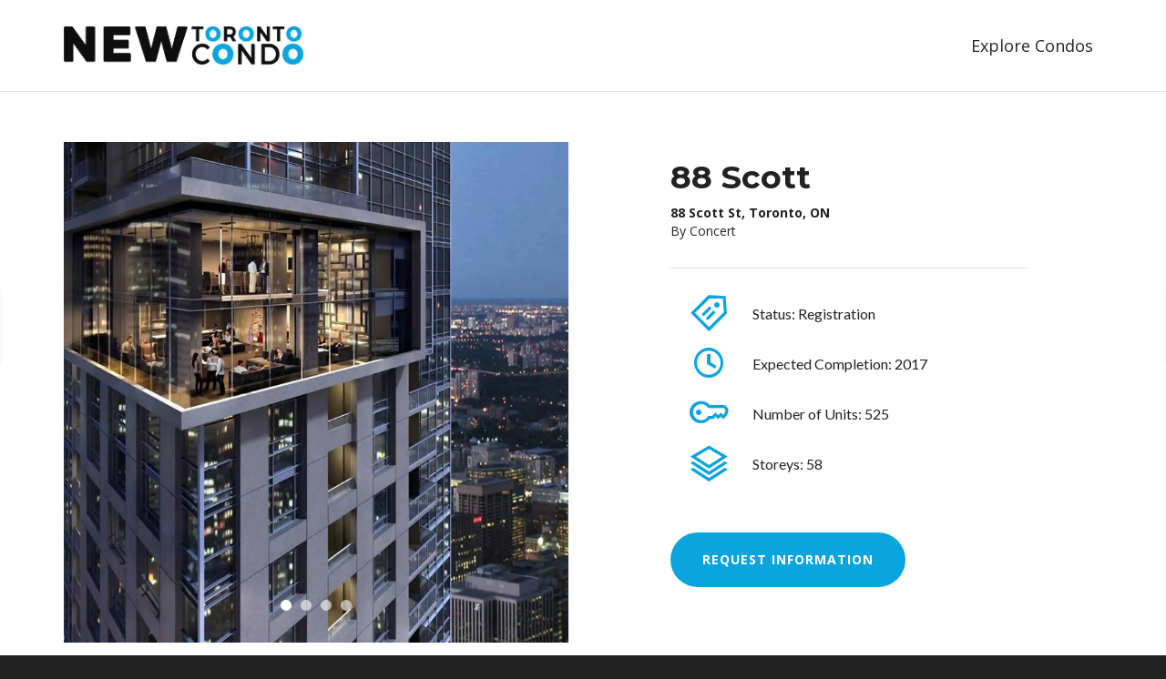

--- FILE ---
content_type: text/html; charset=UTF-8
request_url: https://torontocondonew.com/condo/88-scott/
body_size: 26209
content:
<!DOCTYPE html>

<!--// OPEN HTML //-->
<html lang="en-US">

	<!--// OPEN HEAD //-->
	<head>
								
		
            <!--// SITE TITLE //-->
            <title>88 Scott | New Toronto Condo</title>

            <!--// SITE META //-->
            <meta charset="UTF-8"/>
                        	                <meta name="viewport" content="width=device-width, initial-scale=1.0"/>
                                    
            <!--// PINGBACK & FAVICON //-->
            <link rel="pingback" href="https://torontocondonew.com/xmlrpc.php"/>
                            <link rel="shortcut icon" href="https://torontocondonew.com/wp-content/uploads/2017/11/favicon-1.jpg" />
                                                
            <script>function spbImageResizer_writeCookie(){the_cookie=document.cookie,the_cookie&&window.devicePixelRatio>=2&&(the_cookie="spb_image_resizer_pixel_ratio="+window.devicePixelRatio+";"+the_cookie,document.cookie=the_cookie)}spbImageResizer_writeCookie();</script>
    <script>
        writeCookie();
        function writeCookie()
        {
            the_cookie = document.cookie;
            if( the_cookie ){
                if( window.devicePixelRatio >= 2 ){
                    the_cookie = "pixel_ratio="+window.devicePixelRatio+";"+the_cookie;
                    document.cookie = the_cookie;
                    //location = '';
                }
            }
        }
    </script>
<meta name='robots' content='max-image-preview:large' />
<script type="text/javascript">function rgmkInitGoogleMaps(){window.rgmkGoogleMapsCallback=true;try{jQuery(document).trigger("rgmkGoogleMapsLoad")}catch(err){}}</script><link rel='dns-prefetch' href='//js.hs-scripts.com' />
<link rel='dns-prefetch' href='//maps.google.com' />
<link rel='dns-prefetch' href='//stats.wp.com' />
<link rel='dns-prefetch' href='//fonts.googleapis.com' />
<link rel='dns-prefetch' href='//v0.wordpress.com' />
<link rel='dns-prefetch' href='//www.googletagmanager.com' />
<link rel='preconnect' href='//i0.wp.com' />
<link rel='preconnect' href='//c0.wp.com' />
<link rel="alternate" type="application/rss+xml" title="New Toronto Condo &raquo; Feed" href="https://torontocondonew.com/feed/" />
<link rel="alternate" type="application/rss+xml" title="New Toronto Condo &raquo; Comments Feed" href="https://torontocondonew.com/comments/feed/" />
<link rel="alternate" title="oEmbed (JSON)" type="application/json+oembed" href="https://torontocondonew.com/wp-json/oembed/1.0/embed?url=https%3A%2F%2Ftorontocondonew.com%2Fcondo%2F88-scott%2F" />
<link rel="alternate" title="oEmbed (XML)" type="text/xml+oembed" href="https://torontocondonew.com/wp-json/oembed/1.0/embed?url=https%3A%2F%2Ftorontocondonew.com%2Fcondo%2F88-scott%2F&#038;format=xml" />

<!-- Facebook Meta -->
<meta property="og:title" content="88 Scott - New Toronto Condo"/>
<meta property="og:type" content="article"/>
<meta property="og:url" content="https://torontocondonew.com/condo/88-scott/"/>
<meta property="og:site_name" content="New Toronto Condo"/>
<meta property="og:description" content="">
<meta property="og:image" content="https://torontocondonew.com/wp-content/uploads/2017/09/TCN-Logo-Web.png"/>

<!-- Twitter Card data -->
<meta name="twitter:card" content="summary_large_image">
<meta name="twitter:title" content="88 Scott">
<meta name="twitter:description" content="">
<meta property="twitter:image:src" content="https://torontocondonew.com/wp-content/uploads/2017/09/TCN-Logo-Web.png"/>


<style id='wp-img-auto-sizes-contain-inline-css' type='text/css'>
img:is([sizes=auto i],[sizes^="auto," i]){contain-intrinsic-size:3000px 1500px}
/*# sourceURL=wp-img-auto-sizes-contain-inline-css */
</style>
<link rel='stylesheet' id='formidable-css' href='https://torontocondonew.com/wp-content/plugins/formidable/css/formidableforms.css?ver=1292336' type='text/css' media='all' />
<link rel='stylesheet' id='layerslider-css' href='https://torontocondonew.com/wp-content/plugins/LayerSlider/static/layerslider/css/layerslider.css?ver=6.5.7' type='text/css' media='all' />
<style id='wp-emoji-styles-inline-css' type='text/css'>

	img.wp-smiley, img.emoji {
		display: inline !important;
		border: none !important;
		box-shadow: none !important;
		height: 1em !important;
		width: 1em !important;
		margin: 0 0.07em !important;
		vertical-align: -0.1em !important;
		background: none !important;
		padding: 0 !important;
	}
/*# sourceURL=wp-emoji-styles-inline-css */
</style>
<style id='wp-block-library-inline-css' type='text/css'>
:root{--wp-block-synced-color:#7a00df;--wp-block-synced-color--rgb:122,0,223;--wp-bound-block-color:var(--wp-block-synced-color);--wp-editor-canvas-background:#ddd;--wp-admin-theme-color:#007cba;--wp-admin-theme-color--rgb:0,124,186;--wp-admin-theme-color-darker-10:#006ba1;--wp-admin-theme-color-darker-10--rgb:0,107,160.5;--wp-admin-theme-color-darker-20:#005a87;--wp-admin-theme-color-darker-20--rgb:0,90,135;--wp-admin-border-width-focus:2px}@media (min-resolution:192dpi){:root{--wp-admin-border-width-focus:1.5px}}.wp-element-button{cursor:pointer}:root .has-very-light-gray-background-color{background-color:#eee}:root .has-very-dark-gray-background-color{background-color:#313131}:root .has-very-light-gray-color{color:#eee}:root .has-very-dark-gray-color{color:#313131}:root .has-vivid-green-cyan-to-vivid-cyan-blue-gradient-background{background:linear-gradient(135deg,#00d084,#0693e3)}:root .has-purple-crush-gradient-background{background:linear-gradient(135deg,#34e2e4,#4721fb 50%,#ab1dfe)}:root .has-hazy-dawn-gradient-background{background:linear-gradient(135deg,#faaca8,#dad0ec)}:root .has-subdued-olive-gradient-background{background:linear-gradient(135deg,#fafae1,#67a671)}:root .has-atomic-cream-gradient-background{background:linear-gradient(135deg,#fdd79a,#004a59)}:root .has-nightshade-gradient-background{background:linear-gradient(135deg,#330968,#31cdcf)}:root .has-midnight-gradient-background{background:linear-gradient(135deg,#020381,#2874fc)}:root{--wp--preset--font-size--normal:16px;--wp--preset--font-size--huge:42px}.has-regular-font-size{font-size:1em}.has-larger-font-size{font-size:2.625em}.has-normal-font-size{font-size:var(--wp--preset--font-size--normal)}.has-huge-font-size{font-size:var(--wp--preset--font-size--huge)}.has-text-align-center{text-align:center}.has-text-align-left{text-align:left}.has-text-align-right{text-align:right}.has-fit-text{white-space:nowrap!important}#end-resizable-editor-section{display:none}.aligncenter{clear:both}.items-justified-left{justify-content:flex-start}.items-justified-center{justify-content:center}.items-justified-right{justify-content:flex-end}.items-justified-space-between{justify-content:space-between}.screen-reader-text{border:0;clip-path:inset(50%);height:1px;margin:-1px;overflow:hidden;padding:0;position:absolute;width:1px;word-wrap:normal!important}.screen-reader-text:focus{background-color:#ddd;clip-path:none;color:#444;display:block;font-size:1em;height:auto;left:5px;line-height:normal;padding:15px 23px 14px;text-decoration:none;top:5px;width:auto;z-index:100000}html :where(.has-border-color){border-style:solid}html :where([style*=border-top-color]){border-top-style:solid}html :where([style*=border-right-color]){border-right-style:solid}html :where([style*=border-bottom-color]){border-bottom-style:solid}html :where([style*=border-left-color]){border-left-style:solid}html :where([style*=border-width]){border-style:solid}html :where([style*=border-top-width]){border-top-style:solid}html :where([style*=border-right-width]){border-right-style:solid}html :where([style*=border-bottom-width]){border-bottom-style:solid}html :where([style*=border-left-width]){border-left-style:solid}html :where(img[class*=wp-image-]){height:auto;max-width:100%}:where(figure){margin:0 0 1em}html :where(.is-position-sticky){--wp-admin--admin-bar--position-offset:var(--wp-admin--admin-bar--height,0px)}@media screen and (max-width:600px){html :where(.is-position-sticky){--wp-admin--admin-bar--position-offset:0px}}

/*# sourceURL=wp-block-library-inline-css */
</style><style id='global-styles-inline-css' type='text/css'>
:root{--wp--preset--aspect-ratio--square: 1;--wp--preset--aspect-ratio--4-3: 4/3;--wp--preset--aspect-ratio--3-4: 3/4;--wp--preset--aspect-ratio--3-2: 3/2;--wp--preset--aspect-ratio--2-3: 2/3;--wp--preset--aspect-ratio--16-9: 16/9;--wp--preset--aspect-ratio--9-16: 9/16;--wp--preset--color--black: #000000;--wp--preset--color--cyan-bluish-gray: #abb8c3;--wp--preset--color--white: #ffffff;--wp--preset--color--pale-pink: #f78da7;--wp--preset--color--vivid-red: #cf2e2e;--wp--preset--color--luminous-vivid-orange: #ff6900;--wp--preset--color--luminous-vivid-amber: #fcb900;--wp--preset--color--light-green-cyan: #7bdcb5;--wp--preset--color--vivid-green-cyan: #00d084;--wp--preset--color--pale-cyan-blue: #8ed1fc;--wp--preset--color--vivid-cyan-blue: #0693e3;--wp--preset--color--vivid-purple: #9b51e0;--wp--preset--gradient--vivid-cyan-blue-to-vivid-purple: linear-gradient(135deg,rgb(6,147,227) 0%,rgb(155,81,224) 100%);--wp--preset--gradient--light-green-cyan-to-vivid-green-cyan: linear-gradient(135deg,rgb(122,220,180) 0%,rgb(0,208,130) 100%);--wp--preset--gradient--luminous-vivid-amber-to-luminous-vivid-orange: linear-gradient(135deg,rgb(252,185,0) 0%,rgb(255,105,0) 100%);--wp--preset--gradient--luminous-vivid-orange-to-vivid-red: linear-gradient(135deg,rgb(255,105,0) 0%,rgb(207,46,46) 100%);--wp--preset--gradient--very-light-gray-to-cyan-bluish-gray: linear-gradient(135deg,rgb(238,238,238) 0%,rgb(169,184,195) 100%);--wp--preset--gradient--cool-to-warm-spectrum: linear-gradient(135deg,rgb(74,234,220) 0%,rgb(151,120,209) 20%,rgb(207,42,186) 40%,rgb(238,44,130) 60%,rgb(251,105,98) 80%,rgb(254,248,76) 100%);--wp--preset--gradient--blush-light-purple: linear-gradient(135deg,rgb(255,206,236) 0%,rgb(152,150,240) 100%);--wp--preset--gradient--blush-bordeaux: linear-gradient(135deg,rgb(254,205,165) 0%,rgb(254,45,45) 50%,rgb(107,0,62) 100%);--wp--preset--gradient--luminous-dusk: linear-gradient(135deg,rgb(255,203,112) 0%,rgb(199,81,192) 50%,rgb(65,88,208) 100%);--wp--preset--gradient--pale-ocean: linear-gradient(135deg,rgb(255,245,203) 0%,rgb(182,227,212) 50%,rgb(51,167,181) 100%);--wp--preset--gradient--electric-grass: linear-gradient(135deg,rgb(202,248,128) 0%,rgb(113,206,126) 100%);--wp--preset--gradient--midnight: linear-gradient(135deg,rgb(2,3,129) 0%,rgb(40,116,252) 100%);--wp--preset--font-size--small: 13px;--wp--preset--font-size--medium: 20px;--wp--preset--font-size--large: 36px;--wp--preset--font-size--x-large: 42px;--wp--preset--spacing--20: 0.44rem;--wp--preset--spacing--30: 0.67rem;--wp--preset--spacing--40: 1rem;--wp--preset--spacing--50: 1.5rem;--wp--preset--spacing--60: 2.25rem;--wp--preset--spacing--70: 3.38rem;--wp--preset--spacing--80: 5.06rem;--wp--preset--shadow--natural: 6px 6px 9px rgba(0, 0, 0, 0.2);--wp--preset--shadow--deep: 12px 12px 50px rgba(0, 0, 0, 0.4);--wp--preset--shadow--sharp: 6px 6px 0px rgba(0, 0, 0, 0.2);--wp--preset--shadow--outlined: 6px 6px 0px -3px rgb(255, 255, 255), 6px 6px rgb(0, 0, 0);--wp--preset--shadow--crisp: 6px 6px 0px rgb(0, 0, 0);}:where(.is-layout-flex){gap: 0.5em;}:where(.is-layout-grid){gap: 0.5em;}body .is-layout-flex{display: flex;}.is-layout-flex{flex-wrap: wrap;align-items: center;}.is-layout-flex > :is(*, div){margin: 0;}body .is-layout-grid{display: grid;}.is-layout-grid > :is(*, div){margin: 0;}:where(.wp-block-columns.is-layout-flex){gap: 2em;}:where(.wp-block-columns.is-layout-grid){gap: 2em;}:where(.wp-block-post-template.is-layout-flex){gap: 1.25em;}:where(.wp-block-post-template.is-layout-grid){gap: 1.25em;}.has-black-color{color: var(--wp--preset--color--black) !important;}.has-cyan-bluish-gray-color{color: var(--wp--preset--color--cyan-bluish-gray) !important;}.has-white-color{color: var(--wp--preset--color--white) !important;}.has-pale-pink-color{color: var(--wp--preset--color--pale-pink) !important;}.has-vivid-red-color{color: var(--wp--preset--color--vivid-red) !important;}.has-luminous-vivid-orange-color{color: var(--wp--preset--color--luminous-vivid-orange) !important;}.has-luminous-vivid-amber-color{color: var(--wp--preset--color--luminous-vivid-amber) !important;}.has-light-green-cyan-color{color: var(--wp--preset--color--light-green-cyan) !important;}.has-vivid-green-cyan-color{color: var(--wp--preset--color--vivid-green-cyan) !important;}.has-pale-cyan-blue-color{color: var(--wp--preset--color--pale-cyan-blue) !important;}.has-vivid-cyan-blue-color{color: var(--wp--preset--color--vivid-cyan-blue) !important;}.has-vivid-purple-color{color: var(--wp--preset--color--vivid-purple) !important;}.has-black-background-color{background-color: var(--wp--preset--color--black) !important;}.has-cyan-bluish-gray-background-color{background-color: var(--wp--preset--color--cyan-bluish-gray) !important;}.has-white-background-color{background-color: var(--wp--preset--color--white) !important;}.has-pale-pink-background-color{background-color: var(--wp--preset--color--pale-pink) !important;}.has-vivid-red-background-color{background-color: var(--wp--preset--color--vivid-red) !important;}.has-luminous-vivid-orange-background-color{background-color: var(--wp--preset--color--luminous-vivid-orange) !important;}.has-luminous-vivid-amber-background-color{background-color: var(--wp--preset--color--luminous-vivid-amber) !important;}.has-light-green-cyan-background-color{background-color: var(--wp--preset--color--light-green-cyan) !important;}.has-vivid-green-cyan-background-color{background-color: var(--wp--preset--color--vivid-green-cyan) !important;}.has-pale-cyan-blue-background-color{background-color: var(--wp--preset--color--pale-cyan-blue) !important;}.has-vivid-cyan-blue-background-color{background-color: var(--wp--preset--color--vivid-cyan-blue) !important;}.has-vivid-purple-background-color{background-color: var(--wp--preset--color--vivid-purple) !important;}.has-black-border-color{border-color: var(--wp--preset--color--black) !important;}.has-cyan-bluish-gray-border-color{border-color: var(--wp--preset--color--cyan-bluish-gray) !important;}.has-white-border-color{border-color: var(--wp--preset--color--white) !important;}.has-pale-pink-border-color{border-color: var(--wp--preset--color--pale-pink) !important;}.has-vivid-red-border-color{border-color: var(--wp--preset--color--vivid-red) !important;}.has-luminous-vivid-orange-border-color{border-color: var(--wp--preset--color--luminous-vivid-orange) !important;}.has-luminous-vivid-amber-border-color{border-color: var(--wp--preset--color--luminous-vivid-amber) !important;}.has-light-green-cyan-border-color{border-color: var(--wp--preset--color--light-green-cyan) !important;}.has-vivid-green-cyan-border-color{border-color: var(--wp--preset--color--vivid-green-cyan) !important;}.has-pale-cyan-blue-border-color{border-color: var(--wp--preset--color--pale-cyan-blue) !important;}.has-vivid-cyan-blue-border-color{border-color: var(--wp--preset--color--vivid-cyan-blue) !important;}.has-vivid-purple-border-color{border-color: var(--wp--preset--color--vivid-purple) !important;}.has-vivid-cyan-blue-to-vivid-purple-gradient-background{background: var(--wp--preset--gradient--vivid-cyan-blue-to-vivid-purple) !important;}.has-light-green-cyan-to-vivid-green-cyan-gradient-background{background: var(--wp--preset--gradient--light-green-cyan-to-vivid-green-cyan) !important;}.has-luminous-vivid-amber-to-luminous-vivid-orange-gradient-background{background: var(--wp--preset--gradient--luminous-vivid-amber-to-luminous-vivid-orange) !important;}.has-luminous-vivid-orange-to-vivid-red-gradient-background{background: var(--wp--preset--gradient--luminous-vivid-orange-to-vivid-red) !important;}.has-very-light-gray-to-cyan-bluish-gray-gradient-background{background: var(--wp--preset--gradient--very-light-gray-to-cyan-bluish-gray) !important;}.has-cool-to-warm-spectrum-gradient-background{background: var(--wp--preset--gradient--cool-to-warm-spectrum) !important;}.has-blush-light-purple-gradient-background{background: var(--wp--preset--gradient--blush-light-purple) !important;}.has-blush-bordeaux-gradient-background{background: var(--wp--preset--gradient--blush-bordeaux) !important;}.has-luminous-dusk-gradient-background{background: var(--wp--preset--gradient--luminous-dusk) !important;}.has-pale-ocean-gradient-background{background: var(--wp--preset--gradient--pale-ocean) !important;}.has-electric-grass-gradient-background{background: var(--wp--preset--gradient--electric-grass) !important;}.has-midnight-gradient-background{background: var(--wp--preset--gradient--midnight) !important;}.has-small-font-size{font-size: var(--wp--preset--font-size--small) !important;}.has-medium-font-size{font-size: var(--wp--preset--font-size--medium) !important;}.has-large-font-size{font-size: var(--wp--preset--font-size--large) !important;}.has-x-large-font-size{font-size: var(--wp--preset--font-size--x-large) !important;}
/*# sourceURL=global-styles-inline-css */
</style>

<style id='classic-theme-styles-inline-css' type='text/css'>
/*! This file is auto-generated */
.wp-block-button__link{color:#fff;background-color:#32373c;border-radius:9999px;box-shadow:none;text-decoration:none;padding:calc(.667em + 2px) calc(1.333em + 2px);font-size:1.125em}.wp-block-file__button{background:#32373c;color:#fff;text-decoration:none}
/*# sourceURL=/wp-includes/css/classic-themes.min.css */
</style>
<link rel='stylesheet' id='contact-form-7-css' href='https://torontocondonew.com/wp-content/plugins/contact-form-7/includes/css/styles.css?ver=6.1.4' type='text/css' media='all' />
<link rel='stylesheet' id='rs-plugin-settings-css' href='https://torontocondonew.com/wp-content/plugins/revslider/public/assets/css/settings.css?ver=5.4.5.2' type='text/css' media='all' />
<style id='rs-plugin-settings-inline-css' type='text/css'>
#rs-demo-id {}
/*# sourceURL=rs-plugin-settings-inline-css */
</style>
<link rel='stylesheet' id='spb-frontend-css' href='https://torontocondonew.com/wp-content/plugins/swift-framework/includes/page-builder/frontend-assets/css/spb-styles.css' type='text/css' media='all' />
<link rel='stylesheet' id='swift-slider-min-css' href='https://torontocondonew.com/wp-content/plugins/swift-framework/includes/swift-slider/assets/css/swift-slider.min.css' type='text/css' media='all' />
<link rel='stylesheet' id='ms-main-css' href='https://torontocondonew.com/wp-content/plugins/masterslider/public/assets/css/masterslider.main.css?ver=3.2.0' type='text/css' media='all' />
<link rel='stylesheet' id='ms-custom-css' href='https://torontocondonew.com/wp-content/uploads/masterslider/custom.css?ver=1.1' type='text/css' media='all' />
<link rel='stylesheet' id='bootstrap-css' href='https://torontocondonew.com/wp-content/themes/joyn/css/bootstrap.min.css' type='text/css' media='all' />
<link rel='stylesheet' id='font-awesome-v5-css' href='https://torontocondonew.com/wp-content/themes/joyn/css/font-awesome.min.css?ver=5.10.1' type='text/css' media='all' />
<link rel='stylesheet' id='font-awesome-v4shims-css' href='https://torontocondonew.com/wp-content/themes/joyn/css/v4-shims.min.css' type='text/css' media='all' />
<link rel='stylesheet' id='ssgizmo-css' href='https://torontocondonew.com/wp-content/themes/joyn/css/ss-gizmo.css' type='text/css' media='all' />
<link rel='stylesheet' id='sf-main-css' href='https://torontocondonew.com/wp-content/themes/joyn/style.css' type='text/css' media='all' />
<link rel='stylesheet' id='sf-responsive-css' href='https://torontocondonew.com/wp-content/themes/joyn/css/responsive.css' type='text/css' media='screen' />
<link rel='stylesheet' id='redux-google-fonts-sf_joyn_options-css' href='https://fonts.googleapis.com/css?family=Lato%3A100%2C300%2C400%2C700%2C900%2C100italic%2C300italic%2C400italic%2C700italic%2C900italic%7COpen+Sans%3A300%2C400%2C600%2C700%2C800%2C300italic%2C400italic%2C600italic%2C700italic%2C800italic%7CMontserrat%3A100%2C200%2C300%2C400%2C500%2C600%2C700%2C800%2C900%2C100italic%2C200italic%2C300italic%2C400italic%2C500italic%2C600italic%2C700italic%2C800italic%2C900italic&#038;subset=latin&#038;ver=1510856663' type='text/css' media='all' />
<script type="text/javascript" id="layerslider-greensock-js-extra">
/* <![CDATA[ */
var LS_Meta = {"v":"6.5.7"};
//# sourceURL=layerslider-greensock-js-extra
/* ]]> */
</script>
<script type="text/javascript" data-cfasync="false" src="https://torontocondonew.com/wp-content/plugins/LayerSlider/static/layerslider/js/greensock.js?ver=1.19.0" id="layerslider-greensock-js"></script>
<script type="text/javascript" src="https://c0.wp.com/c/6.9/wp-includes/js/jquery/jquery.min.js" id="jquery-core-js"></script>
<script type="text/javascript" src="https://c0.wp.com/c/6.9/wp-includes/js/jquery/jquery-migrate.min.js" id="jquery-migrate-js"></script>
<script type="text/javascript" data-cfasync="false" src="https://torontocondonew.com/wp-content/plugins/LayerSlider/static/layerslider/js/layerslider.kreaturamedia.jquery.js?ver=6.5.7" id="layerslider-js"></script>
<script type="text/javascript" data-cfasync="false" src="https://torontocondonew.com/wp-content/plugins/LayerSlider/static/layerslider/js/layerslider.transitions.js?ver=6.5.7" id="layerslider-transitions-js"></script>
<script type="text/javascript" src="https://torontocondonew.com/wp-content/plugins/revslider/public/assets/js/jquery.themepunch.tools.min.js?ver=5.4.5.2" id="tp-tools-js"></script>
<script type="text/javascript" src="https://torontocondonew.com/wp-content/plugins/revslider/public/assets/js/jquery.themepunch.revolution.min.js?ver=5.4.5.2" id="revmin-js"></script>
<script type="text/javascript" src="https://torontocondonew.com/wp-content/plugins/swift-framework/public/js/lib/jquery.viewports.min.js" id="jquery-viewports-js"></script>
<script type="text/javascript" src="https://torontocondonew.com/wp-content/plugins/swift-framework/public/js/lib/jquery.smartresize.min.js" id="jquery-smartresize-js"></script>
<meta name="generator" content="Powered by LayerSlider 6.5.7 - Multi-Purpose, Responsive, Parallax, Mobile-Friendly Slider Plugin for WordPress." />
<!-- LayerSlider updates and docs at: https://layerslider.kreaturamedia.com -->
<link rel="https://api.w.org/" href="https://torontocondonew.com/wp-json/" /><link rel="EditURI" type="application/rsd+xml" title="RSD" href="https://torontocondonew.com/xmlrpc.php?rsd" />
<meta name="generator" content="WordPress 6.9" />
<link rel="canonical" href="https://torontocondonew.com/condo/88-scott/" />
<meta name="generator" content="Site Kit by Google 1.167.0" />			<!-- DO NOT COPY THIS SNIPPET! Start of Page Analytics Tracking for HubSpot WordPress plugin v11.3.33-->
			<script class="hsq-set-content-id" data-content-id="blog-post">
				var _hsq = _hsq || [];
				_hsq.push(["setContentType", "blog-post"]);
			</script>
			<!-- DO NOT COPY THIS SNIPPET! End of Page Analytics Tracking for HubSpot WordPress plugin -->
			<script>var ms_grabbing_curosr='https://torontocondonew.com/wp-content/plugins/masterslider/public/assets/css/common/grabbing.cur',ms_grab_curosr='https://torontocondonew.com/wp-content/plugins/masterslider/public/assets/css/common/grab.cur';</script>
<meta name="generator" content="MasterSlider 3.2.0 - Responsive Touch Image Slider" />
			<script type="text/javascript">
			var ajaxurl = 'https://torontocondonew.com/wp-admin/admin-ajax.php';
			</script>
			<script type="text/javascript">document.documentElement.className += " js";</script>
	<style>img#wpstats{display:none}</style>
		
<!-- Google AdSense meta tags added by Site Kit -->
<meta name="google-adsense-platform-account" content="ca-host-pub-2644536267352236">
<meta name="google-adsense-platform-domain" content="sitekit.withgoogle.com">
<!-- End Google AdSense meta tags added by Site Kit -->

<!-- Meta Pixel Code -->
<script type='text/javascript'>
!function(f,b,e,v,n,t,s){if(f.fbq)return;n=f.fbq=function(){n.callMethod?
n.callMethod.apply(n,arguments):n.queue.push(arguments)};if(!f._fbq)f._fbq=n;
n.push=n;n.loaded=!0;n.version='2.0';n.queue=[];t=b.createElement(e);t.async=!0;
t.src=v;s=b.getElementsByTagName(e)[0];s.parentNode.insertBefore(t,s)}(window,
document,'script','https://connect.facebook.net/en_US/fbevents.js?v=next');
</script>
<!-- End Meta Pixel Code -->

      <script type='text/javascript'>
        var url = window.location.origin + '?ob=open-bridge';
        fbq('set', 'openbridge', '2948522715385469', url);
      </script>
    <script type='text/javascript'>fbq('init', '2948522715385469', {}, {
    "agent": "wordpress-6.9-3.0.16"
})</script><script type='text/javascript'>
    fbq('track', 'PageView', []);
  </script>
<!-- Meta Pixel Code -->
<noscript>
<img height="1" width="1" style="display:none" alt="fbpx"
src="https://www.facebook.com/tr?id=2948522715385469&ev=PageView&noscript=1" />
</noscript>
<!-- End Meta Pixel Code -->
<style type="text/css">.recentcomments a{display:inline !important;padding:0 !important;margin:0 !important;}</style><!--[if lt IE 9]><script data-cfasync="false" src="https://torontocondonew.com/wp-content/themes/joyn/js/respond.js"></script><script data-cfasync="false" src="https://torontocondonew.com/wp-content/themes/joyn/js/html5shiv.js"></script><script data-cfasync="false" src="https://torontocondonew.com/wp-content/themes/joyn/js/excanvas.compiled.js"></script><![endif]--><style type="text/css">
::selection, ::-moz-selection {background-color: #0aa5df; color: #fff;}.accent-bg, .funded-bar .bar {background-color:#0aa5df;}.accent {color:#0aa5df;}.recent-post figure, span.highlighted, span.dropcap4, .loved-item:hover .loved-count, .flickr-widget li, .portfolio-grid li, .wpcf7 input.wpcf7-submit[type="submit"], .woocommerce-page nav.woocommerce-pagination ul li span.current, .woocommerce nav.woocommerce-pagination ul li span.current, figcaption .product-added, .woocommerce .wc-new-badge, .yith-wcwl-wishlistexistsbrowse a, .yith-wcwl-wishlistaddedbrowse a, .woocommerce .widget_layered_nav ul li.chosen > *, .woocommerce .widget_layered_nav_filters ul li a, .sticky-post-icon, .fw-video-close:hover {background-color: #0aa5df!important; color: #ffffff;}a:hover, #sidebar a:hover, .pagination-wrap a:hover, .carousel-nav a:hover, .portfolio-pagination div:hover > i, #footer a:hover, .beam-me-up a:hover span, .portfolio-item .portfolio-item-permalink, .read-more-link, .blog-item .read-more, .blog-item-details a:hover, .author-link, #reply-title small a, span.dropcap2, .spb_divider.go_to_top a, .love-it-wrapper .loved, .comments-likes .loved span.love-count, .item-link:hover, #header-translation p a, #breadcrumbs a:hover, .ui-widget-content a:hover, .yith-wcwl-add-button a:hover, #product-img-slider li a.zoom:hover, .woocommerce .star-rating span, .article-body-wrap .share-links a:hover, ul.member-contact li a:hover, .price ins, .bag-product a.remove:hover, .bag-product-title a:hover, #back-to-top:hover,  ul.member-contact li a:hover, .fw-video-link-image:hover i, .ajax-search-results .all-results:hover, .search-result h5 a:hover .ui-state-default a:hover, .fw-video-link-icon:hover {color: #0aa5df;}.carousel-wrap > a:hover, #mobile-menu ul li:hover > a {color: #0aa5df!important;}.read-more i:before, .read-more em:before {color: #0aa5df;}textarea:focus, input:focus, input[type="text"]:focus, input[type="email"]:focus, textarea:focus, .bypostauthor .comment-wrap .comment-avatar,.search-form input:focus, .wpcf7 input:focus, .wpcf7 textarea:focus, .ginput_container input:focus, .ginput_container textarea:focus, .mymail-form input:focus, .mymail-form textarea:focus, input[type="tel"]:focus, input[type="number"]:focus {border-color: #0aa5df!important;}nav .menu ul li:first-child:after,.navigation a:hover > .nav-text, .returning-customer a:hover {border-bottom-color: #0aa5df;}nav .menu ul ul li:first-child:after {border-right-color: #0aa5df;}.spb_impact_text .spb_call_text {border-left-color: #0aa5df;}.spb_impact_text .spb_button span {color: #fff;}.woocommerce .free-badge {background-color: #222222; color: #ffffff;}a[rel="tooltip"], ul.member-contact li a, a.text-link, .tags-wrap .tags a, .logged-in-as a, .comment-meta-actions .edit-link, .comment-meta-actions .comment-reply, .read-more {border-color: #444444;}.super-search-go {border-color: #0aa5df!important;}.super-search-go:hover {background: #0aa5df!important;border-color: #0aa5df!important;}.owl-pagination .owl-page span {background-color: #e4e4e4;}.owl-pagination .owl-page::after {background-color: #0aa5df;}.owl-pagination .owl-page:hover span, .owl-pagination .owl-page.active a {background-color: #222222;}body.header-below-slider .home-slider-wrap #slider-continue:hover {border-color: #0aa5df;}body.header-below-slider .home-slider-wrap #slider-continue:hover i {color: #0aa5df;}#one-page-nav li a:hover > i {background: #0aa5df;}#one-page-nav li.selected a:hover > i {border-color: #0aa5df;}#one-page-nav li .hover-caption {background: #0aa5df; color: #ffffff;}#one-page-nav li .hover-caption:after {border-left-color: #0aa5df;}#sf-home-preloader, #site-loading {background-color: #FFFFFF;}.loading-bar-transition .pace .pace-progress {background-color: #0aa5df;}.spinner .circle-bar, .circle-bar .spinner > div {border-left-color:#e4e4e4;border-bottom-color:#e4e4e4;border-right-color:#0aa5df;border-top-color:#0aa5df;}.orbit-bars .spinner > div:before {border-top-color:#0aa5df;border-bottom-color:#0aa5df;}.orbit-bars .spinner > div:after {background-color: #e4e4e4;}body, .layout-fullwidth #container {background-color: #222222;}#main-container, .tm-toggle-button-wrap a {background-color: #FFFFFF;}a, .ui-widget-content a, #respond .form-submit input[type="submit"] {color: #444444;}a:hover {color: #999999;}.pagination-wrap li a:hover, ul.bar-styling li:not(.selected) > a:hover, ul.bar-styling li > .comments-likes:hover, ul.page-numbers li > a:hover, ul.page-numbers li > span.current {color: #ffffff!important;background: #0aa5df;border-color: #0aa5df;}ul.bar-styling li > .comments-likes:hover * {color: #ffffff!important;}.pagination-wrap li a, .pagination-wrap li span, .pagination-wrap li span.expand, ul.bar-styling li > a, ul.bar-styling li > div, ul.page-numbers li > a, ul.page-numbers li > span, .curved-bar-styling, ul.bar-styling li > form input, .spb_directory_filter_below {border-color: #e4e4e4;}ul.bar-styling li > a, ul.bar-styling li > span, ul.bar-styling li > div, ul.bar-styling li > form input {background-color: #FFFFFF;}input[type="text"], input[type="email"], input[type="password"], textarea, select, .wpcf7 input[type="text"], .wpcf7 input[type="email"], .wpcf7 textarea, .wpcf7 select, .ginput_container input[type="text"], .ginput_container input[type="email"], .ginput_container textarea, .ginput_container select, .mymail-form input[type="text"], .mymail-form input[type="email"], .mymail-form textarea, .mymail-form select, input[type="date"], input[type="tel"], input.input-text, input[type="number"] {border-color: #e4e4e4;background-color: #f7f7f7;color:#222222;}input[type="submit"], button[type="submit"], input[type="file"], select {border-color: #e4e4e4;}input[type="submit"]:hover, button[type="submit"]:hover, .wpcf7 input.wpcf7-submit[type="submit"]:hover, .gform_wrapper input[type="submit"]:hover, .mymail-form input[type="submit"]:hover {background: #222222!important;border-color: #ffffff!important; color: #ffffff!important;}.modal-header {background: #f7f7f7;}.recent-post .post-details, .portfolio-item h5.portfolio-subtitle, .search-item-content time, .search-item-content span, .portfolio-details-wrap .date {color: #222222;}ul.bar-styling li.facebook > a:hover {color: #fff!important;background: #3b5998;border-color: #3b5998;}ul.bar-styling li.twitter > a:hover {color: #fff!important;background: #4099FF;border-color: #4099FF;}ul.bar-styling li.google-plus > a:hover {color: #fff!important;background: #d34836;border-color: #d34836;}ul.bar-styling li.pinterest > a:hover {color: #fff!important;background: #cb2027;border-color: #cb2027;}#top-bar {background: #ffffff;}#top-bar .tb-text {color: #222222;}#top-bar .tb-text > a, #top-bar nav .menu > li > a {color: #666666;}#top-bar .menu li {border-left-color: #e3e3e3; border-right-color: #e3e3e3;}#top-bar .menu > li > a, #top-bar .menu > li.parent:after {color: #666666;}#top-bar .menu > li > a:hover, #top-bar a:hover {color: #0aa5df;}.header-wrap, .header-standard-overlay #header, .vertical-header .header-wrap #header-section, #header-section .is-sticky #header.sticky-header {background-color:#ffffff;}.header-left, .header-right, .vertical-menu-bottom .copyright {color: #222;}.header-left a, .header-right a, .vertical-menu-bottom .copyright a, #header .header-left ul.menu > li > a.header-search-link-alt, #header .header-right ul.menu > li > a.header-search-link-alt {color: #222;}.header-left a:hover, .header-right a:hover, .vertical-menu-bottom .copyright a:hover {color: #0aa5df;}#header .header-left ul.menu > li:hover > a.header-search-link-alt, #header .header-right ul.menu > li:hover > a.header-search-link-alt {color: #0aa5df!important;}#header-search a:hover, .super-search-close:hover {color: #0aa5df;}.sf-super-search {background-color: #222222;}.sf-super-search .search-options .ss-dropdown > span, .sf-super-search .search-options input {color: #0aa5df; border-bottom-color: #0aa5df;}.sf-super-search .search-options .ss-dropdown ul li .fa-check {color: #0aa5df;}.sf-super-search-go:hover, .sf-super-search-close:hover { background-color: #0aa5df; border-color: #0aa5df; color: #ffffff;}#header-languages .current-language {color: #000000;}#header-section #main-nav {border-top-color: #f0f0f0;}.ajax-search-wrap {background-color:#fff}.ajax-search-wrap, .ajax-search-results, .search-result-pt .search-result, .vertical-header .ajax-search-results {border-color: #f0f0f0;}.page-content {border-bottom-color: #e4e4e4;}.ajax-search-wrap input[type="text"], .search-result-pt h6, .no-search-results h6, .search-result h5 a, .no-search-results p {color: #252525;}.header-wrap, #header-section .is-sticky .sticky-header, #header-section.header-5 #header {border-bottom: 1px solid#e4e4e4;}.vertical-header .header-wrap {border-right: 1px solid#e4e4e4;}.vertical-header-right .header-wrap {border-left: 1px solid#e4e4e4;}#mobile-top-text, #mobile-header {background-color: #ffffff;border-bottom-color:#e4e4e4;}#mobile-top-text, #mobile-logo h1 {color: #222;}#mobile-top-text a, #mobile-header a {color: #222;}#mobile-header a.mobile-menu-link span.menu-bars, #mobile-header a.mobile-menu-link span.menu-bars:before, #mobile-header a.mobile-menu-link span.menu-bars:after {background-color: #222;}#mobile-menu-wrap, #mobile-cart-wrap {background-color: #222;color: #e4e4e4;}.mobile-search-form input[type="text"] {color: #e4e4e4;border-bottom-color: #444;}#mobile-menu-wrap a, #mobile-cart-wrap a:not(.sf-button) {color: #fff;}#mobile-menu-wrap a:hover, #mobile-cart-wrap a:not(.sf-button):hover {color: #0aa5df;}#mobile-cart-wrap .shopping-bag-item > a.cart-contents, #mobile-cart-wrap .bag-product, #mobile-cart-wrap .bag-empty {border-bottom-color: #444;}#mobile-menu ul li, .mobile-cart-menu li, .mobile-cart-menu .bag-header, .mobile-cart-menu .bag-product, .mobile-cart-menu .bag-empty {border-color: #444;}a.mobile-menu-link span, a.mobile-menu-link span:before, a.mobile-menu-link span:after {background: #fff;}a.mobile-menu-link:hover span, a.mobile-menu-link:hover span:before, a.mobile-menu-link:hover span:after {background: #0aa5df;}.full-center #main-navigation ul.menu > li > a, .full-center .header-right ul.menu > li > a, .full-center nav.float-alt-menu ul.menu > li > a, .full-center .header-right div.text, .full-center #header .aux-item ul.social-icons li {height:100px;line-height:100px;}.full-center #header, .full-center .float-menu {height:100px;}.full-center nav li.menu-item.sf-mega-menu > ul.sub-menu, .full-center .ajax-search-wrap {top:100px!important;}.browser-ff #logo a {height:100px;}.full-center #logo {max-height:100px;}#logo.has-img, .header-left, .header-right {height:100px;}#mobile-logo {max-height:100px;}.full-center #logo.has-img a > img {max-height: 100px;}.header-left, .header-right {line-height:100px;}.browser-ie #logo {width:1155px;}#logo img.retina {max-width:100%;}#logo.has-img a > img {padding: 0px 0;}#logo.has-img a {height:100px;}#logo.has-img a > img {padding:0;}.full-center.resized-header #main-navigation ul.menu > li > a, .full-center.resized-header .header-right ul.menu > li > a, .full-center.resized-header nav.float-alt-menu ul.menu > li > a, .full-center.resized-header .header-right div.text, .full-center.resized-header #header .aux-item ul.social-icons li {height:100px;line-height:100px;}.full-center.resized-header #logo, .full-center.resized-header #logo.no-img a {height:100px;}.full-center.resized-header #header, .full-center.resized-header .float-menu {height:100px;}.full-center.resized-header nav li.menu-item.sf-mega-menu > ul.sub-menu, .full-center.resized-header nav li.menu-item.sf-mega-menu-alt > ul.sub-menu, .full-center.resized-header nav li.menu-item > ul.sub-menu, .full-center.resized-header .ajax-search-wrap {top:100px!important;}.browser-ff .resized-header #logo a {height:100px;}.resized-header #logo.has-img a {height:100px;}.full-center.resized-header nav.float-alt-menu ul.menu > li > ul.sub-menu {top:100px!important;}#main-nav, .header-wrap[class*="page-header-naked"] #header-section .is-sticky #main-nav, #header-section .is-sticky .sticky-header, #header-section.header-5 #header, .header-wrap[class*="page-header-naked"] #header .is-sticky .sticky-header, .header-wrap[class*="page-header-naked"] #header-section.header-5 #header .is-sticky .sticky-header {background-color: #fff;}#main-nav {border-color: #f0f0f0;border-top-style: solid;}.show-menu {background-color: #222222;color: #ffffff;}nav .menu > li:before {background: #07c1b6;}nav .menu .sub-menu .parent > a:after {border-left-color: #07c1b6;}nav .menu ul.sub-menu {background-color: #FFFFFF;}nav .menu ul.sub-menu li {border-top-color: #f0f0f0;border-top-style: solid;}li.menu-item.sf-mega-menu > ul.sub-menu > li {border-top-color: #f0f0f0;border-top-style: solid;}li.menu-item.sf-mega-menu > ul.sub-menu > li {border-left-color: #f0f0f0;border-left-style: solid;}nav .menu > li.menu-item > a, nav.std-menu .menu > li > a {color: #252525;}#main-nav ul.menu > li, #main-nav ul.menu > li:first-child, #main-nav ul.menu > li:first-child, .full-center nav#main-navigation ul.menu > li, .full-center nav#main-navigation ul.menu > li:first-child, .full-center #header nav.float-alt-menu ul.menu > li {border-color: #f0f0f0;}nav ul.menu > li.menu-item.sf-menu-item-btn > a {border-color: #252525;background-color: #252525;color: #0aa5df;}nav ul.menu > li.menu-item.sf-menu-item-btn:hover > a {border-color: #0aa5df; background-color: #0aa5df; color: #ffffff!important;}#main-navigation ul.menu > li:hover > a {box-shadow: 0 5px 0 rgba(10,165,223, 0.7) inset;}#main-nav ul.menu > li, .full-center nav#main-navigation ul.menu > li, .full-center nav.float-alt-menu ul.menu > li, .full-center #header nav.float-alt-menu ul.menu > li {border-width: 0!important;}.full-center nav#main-navigation ul.menu > li:first-child {border-width: 0;margin-left: -15px;}#main-nav .menu-right {right: -5px;}nav .menu > li.menu-item:hover > a, nav.std-menu .menu > li:hover > a {color: #0aa5df!important;}nav .menu > li.current-menu-ancestor > a, nav .menu > li.current-menu-item > a, nav .menu > li.current-scroll-item > a, #mobile-menu .menu ul li.current-menu-item > a {color: #0aa5df!important;box-shadow: 0 5px 0 #0aa5df inset;}.shopping-bag-item a > span.num-items {background-color: #252525;}.shopping-bag-item a > span.num-items:after {border-color: #252525;}.shopping-bag-item:hover a > span.num-items {background-color: #0aa5df!important; color: #ffffff!important;}.shopping-bag-item:hover a > span.num-items:after {border-color: #0aa5df!important;}.page-header-naked-light .sticky-wrapper:not(.is-sticky) .shopping-bag-item:hover a > span.num-items, .page-header-naked-dark .sticky-wrapper:not(.is-sticky) .shopping-bag-item:hover a > span.num-items {background-color: #0aa5df; color: #ffffff}.page-header-naked-light .sticky-wrapper:not(.is-sticky) .shopping-bag-item:hover a > span.num-items:after, .page-header-naked-dark .sticky-wrapper:not(.is-sticky) .shopping-bag-item:hover a > span.num-items:after {border-color: #0aa5df;}.page-header-naked-light .sticky-wrapper.is-sticky .shopping-bag-item a > span.num-items, .page-header-naked-dark .shopping-bag-item a > span.num-items {background-color: #252525; color: #ffffff}.page-header-naked-light .sticky-wrapper.is-sticky .shopping-bag-item a > span.num-items:after, .page-header-naked-dark .shopping-bag-item a > span.num-items:after {border-color: #252525;}nav .menu ul.sub-menu li.menu-item > a, nav .menu ul.sub-menu li > span, nav.std-menu ul.sub-menu {color: #666666;}nav .menu ul.sub-menu li.menu-item:hover > a {color: #000000!important;}nav .menu li.parent > a:after, nav .menu li.parent > a:after:hover {color: #aaa;}nav .menu ul.sub-menu li.current-menu-ancestor > a, nav .menu ul.sub-menu li.current-menu-item > a {color: #000000!important;}#main-nav .header-right ul.menu > li, .wishlist-item {border-left-color: #f0f0f0;}.bag-header, .bag-product, .bag-empty, .wishlist-empty {border-color: #f0f0f0;}.bag-buttons a.checkout-button, .bag-buttons a.create-account-button, .woocommerce input.button.alt, .woocommerce .alt-button, .woocommerce button.button.alt {background: #0aa5df; color: #ffffff;}.woocommerce .button.update-cart-button:hover {background: #0aa5df; color: #ffffff;}.woocommerce input.button.alt:hover, .woocommerce .alt-button:hover, .woocommerce button.button.alt:hover {background: #0aa5df; color: #ffffff;}.shopping-bag:before, nav .menu ul.sub-menu li:first-child:before {border-bottom-color: #07c1b6;}a.overlay-menu-link span, a.overlay-menu-link span:before, a.overlay-menu-link span:after {background: #222;}a.overlay-menu-link:hover span, a.overlay-menu-link:hover span:before, a.overlay-menu-link:hover span:after {background: #0aa5df;}.overlay-menu-open #logo h1, .overlay-menu-open .header-left, .overlay-menu-open .header-right, .overlay-menu-open .header-left a, .overlay-menu-open .header-right a {color: #ffffff!important;}#overlay-menu nav ul li a, .overlay-menu-open a.overlay-menu-link {color: #ffffff;}#overlay-menu {background-color: #0aa5df;}#overlay-menu, #fullscreen-search, #fullscreen-supersearch {background-color: rgba(10,165,223, 0.95);}#overlay-menu nav li:hover > a {color: #0aa5df!important;}#fullscreen-supersearch .sf-super-search {color: #666666!important;}#fullscreen-supersearch .sf-super-search .search-options .ss-dropdown > span, #fullscreen-supersearch .sf-super-search .search-options input {color: #ffffff!important;}#fullscreen-supersearch .sf-super-search .search-options .ss-dropdown > span:hover, #fullscreen-supersearch .sf-super-search .search-options input:hover {color: #0aa5df!important;}#fullscreen-supersearch .sf-super-search .search-go a.sf-button {background-color: #0aa5df!important;}#fullscreen-supersearch .sf-super-search .search-go a.sf-button:hover {background-color: #222222!important;border-color: #222222!important;color: #ffffff!important;}#fullscreen-search .fs-overlay-close, #fullscreen-search .search-wrap .title, .fs-search-bar, .fs-search-bar input#fs-search-input, #fullscreen-search .search-result-pt h3 {color: #666666;}#fullscreen-search .container1 > div, #fullscreen-search .container2 > div, #fullscreen-search .container3 > div {background-color: #666666;}.fs-aux-open nav.std-menu .menu > li > a {color:#666666!important;}.fs-aux-open nav.std-menu .menu > li > a:hover {color: #0aa5df!important;}.fs-aux-open #header-section .shopping-bag-item a > span.num-items {background-color:#666666;color: #0aa5df;}.fs-aux-open #header-section .shopping-bag-item a > span.num-items:after {border-color:#666666;}.fs-aux-open #header-section a.overlay-menu-link span, .fs-aux-open #header-section a.overlay-menu-link span:before, .fs-aux-open #header-section a.overlay-menu-link span:after {background-color:#666666;}.contact-menu-link.slide-open {color: #0aa5df;}#base-promo, .sf-promo-bar {background-color: #e4e4e4;}#base-promo > p, #base-promo.footer-promo-text > a, #base-promo.footer-promo-arrow > a, .sf-promo-bar > p, .sf-promo-bar.promo-text > a, .sf-promo-bar.promo-arrow > a {color: #222;}#base-promo.footer-promo-arrow:hover, #base-promo.footer-promo-text:hover, .sf-promo-bar.promo-arrow:hover, .sf-promo-bar.promo-text:hover {background-color: #0aa5df!important;color: #ffffff!important;}#base-promo.footer-promo-arrow:hover > *, #base-promo.footer-promo-text:hover > *, .sf-promo-bar.promo-arrow:hover > *, .sf-promo-bar.promo-text:hover > * {color: #ffffff!important;}#breadcrumbs {background-color:#e4e4e4;color:#666666;}#breadcrumbs a, #breadcrumb i {color:#999999;}.page-heading {background-color: #f7f7f7;}.page-heading h1, .page-heading h3 {color: #222222;}.page-heading .heading-text, .fancy-heading .heading-text {text-align: left;}body {color: #222222;}h1, h1 a {color: #222222;}h2, h2 a {color: #222222;}h3, h3 a {color: #222222;}h4, h4 a, .carousel-wrap > a {color: #222222;}h5, h5 a {color: #222222;}h6, h6 a {color: #222222;}figure.animated-overlay figcaption {background-color: #fe504f;}figure.animated-overlay figcaption {background-color: rgba(254,80,79, 0.90);}figure.animated-overlay figcaption * {color: #ffffff;}figcaption .thumb-info .name-divide {background-color: #ffffff;}.bold-design figure.animated-overlay figcaption:before {background-color: #fe504f;color: #ffffff;}.article-divider {background: #e4e4e4;}.post-pagination-wrap {background-color:#444;}.post-pagination-wrap .next-article > *, .post-pagination-wrap .next-article a, .post-pagination-wrap .prev-article > *, .post-pagination-wrap .prev-article a {color:#fff;}.post-pagination-wrap .next-article a:hover, .post-pagination-wrap .prev-article a:hover {color: #0aa5df;}.article-extras {background-color:#f7f7f7;}.review-bar {background-color:#f7f7f7;}.review-bar .bar, .review-overview-wrap .overview-circle {background-color:#2e2e36;color:#fff;}.posts-type-bright .recent-post .post-item-details {border-top-color:#e4e4e4;}table {border-bottom-color: #e4e4e4;}table td {border-top-color: #e4e4e4;}.read-more-button, #comments-list li .comment-wrap {border-color: #e4e4e4;}.read-more-button:hover {color: #0aa5df;border-color: #0aa5df;}.testimonials.carousel-items li .testimonial-text {background-color: #f7f7f7;}.widget ul li, .widget.widget_lip_most_loved_widget li {border-color: #e4e4e4;}.widget.widget_lip_most_loved_widget li {background: #FFFFFF; border-color: #e4e4e4;}.widget_lip_most_loved_widget .loved-item > span {color: #222222;}.widget .wp-tag-cloud li a {background: #f7f7f7; border-color: #e4e4e4;}.widget .tagcloud a:hover, .widget ul.wp-tag-cloud li:hover > a {background-color: #0aa5df; color: #ffffff;}.loved-item .loved-count > i {color: #222222;background: #e4e4e4;}.subscribers-list li > a.social-circle {color: #ffffff;background: #222222;}.subscribers-list li:hover > a.social-circle {color: #fbfbfb;background: #0aa5df;}.sidebar .widget_categories ul > li a, .sidebar .widget_archive ul > li a, .sidebar .widget_nav_menu ul > li a, .sidebar .widget_meta ul > li a, .sidebar .widget_recent_entries ul > li, .widget_product_categories ul > li a, .widget_layered_nav ul > li a, .widget_display_replies ul > li a, .widget_display_forums ul > li a, .widget_display_topics ul > li a {color: #444444;}.sidebar .widget_categories ul > li a:hover, .sidebar .widget_archive ul > li a:hover, .sidebar .widget_nav_menu ul > li a:hover, .widget_nav_menu ul > li.current-menu-item a, .sidebar .widget_meta ul > li a:hover, .sidebar .widget_recent_entries ul > li a:hover, .widget_product_categories ul > li a:hover, .widget_layered_nav ul > li a:hover, .widget_edd_categories_tags_widget ul li a:hover, .widget_display_replies ul li, .widget_display_forums ul > li a:hover, .widget_display_topics ul > li a:hover {color: #999999;}#calendar_wrap caption {border-bottom-color: #222222;}.sidebar .widget_calendar tbody tr > td a {color: #ffffff;background-color: #222222;}.sidebar .widget_calendar tbody tr > td a:hover {background-color: #0aa5df;}.sidebar .widget_calendar tfoot a {color: #222222;}.sidebar .widget_calendar tfoot a:hover {color: #0aa5df;}.widget_calendar #calendar_wrap, .widget_calendar th, .widget_calendar tbody tr > td, .widget_calendar tbody tr > td.pad {border-color: #e4e4e4;}.widget_sf_infocus_widget .infocus-item h5 a {color: #222222;}.widget_sf_infocus_widget .infocus-item h5 a:hover {color: #0aa5df;}.sidebar .widget hr {border-color: #e4e4e4;}.widget ul.flickr_images li a:after, .portfolio-grid li a:after {color: #ffffff;}.fw-row .spb_portfolio_widget .title-wrap {border-bottom-color: #e4e4e4;}.portfolio-item {border-bottom-color: #e4e4e4;}.masonry-items .portfolio-item-details {background: #f7f7f7;}.masonry-items .blog-item .blog-details-wrap:before {background-color: #f7f7f7;}.masonry-items .portfolio-item figure {border-color: #e4e4e4;}.portfolio-details-wrap span span {color: #666;}.share-links > a:hover {color: #0aa5df;}.portfolio-item.masonry-item .portfolio-item-details {background: #FFFFFF;}#infscr-loading .spinner > div {background: #e4e4e4;}.blog-aux-options li.selected a {background: #0aa5df;border-color: #0aa5df;color: #ffffff;}.blog-filter-wrap .aux-list li:hover {border-bottom-color: transparent;}.blog-filter-wrap .aux-list li:hover a {color: #ffffff;background: #0aa5df;}.mini-blog-item-wrap, .mini-items .mini-alt-wrap, .mini-items .mini-alt-wrap .quote-excerpt, .mini-items .mini-alt-wrap .link-excerpt, .masonry-items .blog-item .quote-excerpt, .masonry-items .blog-item .link-excerpt, .timeline-items .standard-post-content .quote-excerpt, .timeline-items .standard-post-content .link-excerpt, .post-info, .author-info-wrap, .body-text .link-pages, .page-content .link-pages, .posts-type-list .recent-post, .standard-items .blog-item .standard-post-content {border-color: #e4e4e4;}.standard-post-date, .timeline {background: #e4e4e4;}.timeline-items .standard-post-content {background: #FFFFFF;}.timeline-items .format-quote .standard-post-content:before, .timeline-items .standard-post-content.no-thumb:before {border-left-color: #f7f7f7;}.search-item-img .img-holder {background: #f7f7f7;border-color:#e4e4e4;}.masonry-items .blog-item .masonry-item-wrap {background: #f7f7f7;}.mini-items .blog-item-details, .share-links, .single-portfolio .share-links, .single .pagination-wrap, ul.post-filter-tabs li a {border-color: #e4e4e4;}.related-item figure {background-color: #222222; color: #ffffff}.required {color: #ee3c59;}.post-item-details .comments-likes a i, .post-item-details .comments-likes a span {color: #222222;}.posts-type-list .recent-post:hover h4 {color: #999999}.blog-grid-items .blog-item .grid-left:after {border-left-color: #e3e3e3;}.blog-grid-items .blog-item .grid-right:after {border-right-color: #e3e3e3;}.blog-item .tweet-icon, .blog-item .post-icon, .blog-item .inst-icon {color: #ffffff!important;}.posts-type-bold .recent-post .details-wrap, .masonry-items .blog-item .details-wrap, .blog-grid-items .blog-item > div {background: #e3e3e3;color: #222;}.blog-grid-items .blog-item h2, .blog-grid-items .blog-item h6, .blog-grid-items .blog-item data, .blog-grid-items .blog-item .author span, .blog-grid-items .blog-item .tweet-text a, .masonry-items .blog-item h2, .masonry-items .blog-item h6 {color: #222;}.posts-type-bold a, .masonry-items .blog-item a {color: #444444;}.posts-type-bold .recent-post .details-wrap:before, .masonry-items .blog-item .details-wrap:before, .posts-type-bold .recent-post.has-thumb .details-wrap:before {border-bottom-color: #e3e3e3;}.posts-type-bold .recent-post.has-thumb:hover .details-wrap, .posts-type-bold .recent-post.no-thumb:hover .details-wrap, .bold-items .blog-item:hover, .masonry-items .blog-item:hover .details-wrap, .blog-grid-items .blog-item:hover > div, .instagram-item .inst-overlay {background: #fe504f;}.blog-grid-items .instagram-item:hover .inst-overlay {background: rgba(254,80,79, 0.90);}.posts-type-bold .recent-post:hover .details-wrap:before, .masonry-items .blog-item:hover .details-wrap:before {border-bottom-color: #fe504f;}.posts-type-bold .recent-post:hover .details-wrap *, .bold-items .blog-item:hover *, .masonry-items .blog-item:hover .details-wrap, .masonry-items .blog-item:hover .details-wrap a, .masonry-items .blog-item:hover h2, .masonry-items .blog-item:hover h6, .masonry-items .blog-item:hover .details-wrap .quote-excerpt *, .blog-grid-items .blog-item:hover *, .instagram-item .inst-overlay data {color: #ffffff;}.blog-grid-items .blog-item:hover .grid-right:after {border-right-color:#fe504f;}.blog-grid-items .blog-item:hover .grid-left:after {border-left-color:#fe504f;}.blog-grid-items .blog-item:hover h2, .blog-grid-items .blog-item:hover h6, .blog-grid-items .blog-item:hover data, .blog-grid-items .blog-item:hover .author span, .blog-grid-items .blog-item:hover .tweet-text a {color: #ffffff;}.sf-button.accent {color: #ffffff; background-color: #0aa5df;border-color: #0aa5df;}.sf-button.sf-icon-reveal.accent {color: #ffffff!important; background-color: #0aa5df!important;}a.sf-button.stroke-to-fill {color: #444444;}.sf-button.accent.bordered .sf-button-border {border-color: #0aa5df;}a.sf-button.bordered:before, a.sf-button.bordered:after {border-color: #0aa5df;}a.sf-button.bordered.accent:before, a.sf-button.bordered.accent:after {border-color: #222222;}a.sf-button.bordered.accent {color: #0aa5df;}a.sf-button.bordered:hover {border-color: #0aa5df;color: #0aa5df;}a.sf-button.bordered.accent:hover {border-color: #222222;color: #222222;}a.sf-button.rotate-3d span.text:before {color: #ffffff; background-color: #0aa5df;}.sf-button.accent:hover {background-color: #222222;border-color: #222222;color: #ffffff;}a.sf-button, a.sf-button:hover, #footer a.sf-button:hover {background-image: none;color: #fff;}a.sf-button.gold, a.sf-button.gold:hover, a.sf-button.lightgrey, a.sf-button.lightgrey:hover, a.sf-button.white:hover {color: #222!important;}a.sf-button.transparent-dark {color: #222222!important;}a.sf-button.transparent-light:hover, a.sf-button.transparent-dark:hover {color: #0aa5df!important;}.sf-icon {color: #1dc6df;}.sf-icon-cont, .sf-icon-cont:hover, .sf-hover .sf-icon-cont, .sf-icon-box[class*="icon-box-boxed-"] .sf-icon-cont, .sf-hover .sf-icon-box-hr {background-color: #1dc6df;}.sf-hover .sf-icon-cont, .sf-hover .sf-icon-box-hr {background-color: #222!important;}.sf-hover .sf-icon-cont .sf-icon {color: #ffffff!important;}.sf-icon-box[class*="sf-icon-box-boxed-"] .sf-icon-cont:after {border-top-color: #1dc6df;border-left-color: #1dc6df;}.sf-hover .sf-icon-cont .sf-icon, .sf-icon-box.sf-icon-box-boxed-one .sf-icon, .sf-icon-box.sf-icon-box-boxed-three .sf-icon {color: #ffffff;}.sf-icon-box-animated .front {background: #f7f7f7; border-color: #e4e4e4;}.sf-icon-box-animated .front h3 {color: #222222;}.sf-icon-box-animated .back {background: #0aa5df; border-color: #0aa5df;}.sf-icon-box-animated .back, .sf-icon-box-animated .back h3 {color: #ffffff;}.client-item figure, .borderframe img {border-color: #e4e4e4;}span.dropcap3 {background: #000;color: #fff;}span.dropcap4 {color: #fff;}.spb_divider, .spb_divider.go_to_top_icon1, .spb_divider.go_to_top_icon2, .testimonials > li, .tm-toggle-button-wrap, .tm-toggle-button-wrap a, .portfolio-details-wrap, .spb_divider.go_to_top a, .widget_search form input {border-color: #e4e4e4;}.spb_divider.go_to_top_icon1 a, .spb_divider.go_to_top_icon2 a {background: #FFFFFF;}.divider-wrap h3.divider-heading:before, .divider-wrap h3.divider-heading:after {background: #e4e4e4;}.spb_tabs .ui-tabs .ui-tabs-panel, .spb_content_element .ui-tabs .ui-tabs-nav, .ui-tabs .ui-tabs-nav li {border-color: #e4e4e4;}.spb_tabs .ui-tabs .ui-tabs-panel, .ui-tabs .ui-tabs-nav li.ui-tabs-active a {background: #FFFFFF!important;}.tabs-type-dynamic .nav-tabs li.active a, .tabs-type-dynamic .nav-tabs li a:hover {background:#0aa5df;border-color:#0aa5df!important;color: #0aa5df;}.spb_tour .nav-tabs li.active a {color: #0aa5df;}.spb_tabs .nav-tabs li a {border-color: #0aa5df!important;}.spb_tabs .nav-tabs li:hover a {color: #0aa5df!important;}.spb_tabs .nav-tabs li.active a {background: #0aa5df;color: #ffffff!important;}.spb_accordion_section > h4:hover .ui-icon:before {border-color: #0aa5df;}.spb_tour .ui-tabs .ui-tabs-nav li a {border-color: #e4e4e4!important;}.spb_tour.span3 .ui-tabs .ui-tabs-nav li {border-color: #e4e4e4!important;}.toggle-wrap .spb_toggle, .spb_toggle_content {border-color: #e4e4e4;}.toggle-wrap .spb_toggle:hover {color: #0aa5df;}.ui-accordion h4.ui-accordion-header .ui-icon {color: #222222;}.ui-accordion h4.ui-accordion-header.ui-state-active:hover a, .ui-accordion h4.ui-accordion-header:hover .ui-icon {color: #0aa5df;}blockquote.pullquote {border-color: #0aa5df;}.borderframe img {border-color: #eeeeee;}.spb_box_content.whitestroke {background-color: #fff;border-color: #e4e4e4;}ul.member-contact li a:hover {color: #999999;}.testimonials.carousel-items li .testimonial-text {border-color: #e4e4e4;}.testimonials.carousel-items li .testimonial-text:after {border-left-color: #e4e4e4;border-top-color: #e4e4e4;}.horizontal-break {background-color: #e4e4e4;}.horizontal-break.bold {background-color: #222222;}.progress .bar {background-color: #0aa5df;}.progress.standard .bar {background: #0aa5df;}.progress-bar-wrap .progress-value {color: #0aa5df;}.share-button {background-color: #fe504f!important; color: #ffffff!important;}.mejs-controls .mejs-time-rail .mejs-time-current {background: #0aa5df!important;}.mejs-controls .mejs-time-rail .mejs-time-loaded {background: #ffffff!important;}.pt-banner h6 {color: #ffffff;}.pinmarker-container a.pin-button:hover {background: #0aa5df; color: #ffffff;}.directory-item-details .item-meta {color: #222222;}.spb_row_container .spb_tweets_slider_widget .spb-bg-color-wrap, .spb_tweets_slider_widget .spb-bg-color-wrap {background: #1dc6df;}.spb_tweets_slider_widget .tweet-text, .spb_tweets_slider_widget .tweet-icon {color: #ffffff;}.spb_tweets_slider_widget .tweet-text a {color: #339933;}.spb_tweets_slider_widget .tweet-text a:hover {color: #ffffff;}.spb_testimonial_slider_widget .spb-bg-color-wrap {background: #1dc6df;}.spb_testimonial_slider_widget .testimonial-text, .spb_testimonial_slider_widget cite, .spb_testimonial_slider_widget .testimonial-icon {color: #ffffff;}.content-slider .flex-direction-nav .flex-next:before, .content-slider .flex-direction-nav .flex-prev:before {background-color: #e4e4e4;color: #222222;}#footer {background: #222222;}#footer.footer-divider {border-top-color: #333333;}#footer, #footer p, #footer h6 {color: #cccccc;}#footer a {color: #ffffff;}#footer a:hover {color: #cccccc;}#footer .widget ul li, #footer .widget_categories ul, #footer .widget_archive ul, #footer .widget_nav_menu ul, #footer .widget_recent_comments ul, #footer .widget_meta ul, #footer .widget_recent_entries ul, #footer .widget_product_categories ul {border-color: #333333;}#copyright {background-color: #222222;border-top-color: #333333;}#copyright p, #copyright .text-left, #copyright .text-right {color: #999999;}#copyright a {color: #ffffff;}#copyright a:hover, #copyright nav .menu li a:hover {color: #cccccc!important;}#copyright nav .menu li {border-left-color: #333333;}#footer .widget_calendar #calendar_wrap, #footer .widget_calendar th, #footer .widget_calendar tbody tr > td, #footer .widget_calendar tbody tr > td.pad {border-color: #333333;}.widget input[type="email"] {background: #f7f7f7; color: #999}#footer .widget hr {border-color: #333333;}.woocommerce nav.woocommerce-pagination ul li a, .woocommerce nav.woocommerce-pagination ul li span, .modal-body .comment-form-rating, ul.checkout-process, #billing .proceed, ul.my-account-nav > li, .woocommerce #payment, .woocommerce-checkout p.thank-you, .woocommerce .order_details, .woocommerce-page .order_details, .woocommerce .products .product figure .cart-overlay .yith-wcwl-add-to-wishlist, #product-accordion .panel, .review-order-wrap, .woocommerce form .form-row input.input-text, .woocommerce .coupon input.input-text, .woocommerce table.shop_table, .woocommerce-page table.shop_table { border-color: #e4e4e4 ;}nav.woocommerce-pagination ul li span.current, nav.woocommerce-pagination ul li a:hover {background:#0aa5df!important;border-color:#0aa5df;color: #ffffff!important;}.woocommerce-account p.myaccount_address, .woocommerce-account .page-content h2, p.no-items, #order_review table.shop_table, #payment_heading, .returning-customer a, .woocommerce #payment ul.payment_methods, .woocommerce-page #payment ul.payment_methods, .woocommerce .coupon, .summary-top {border-bottom-color: #e4e4e4;}p.no-items, .woocommerce-page .cart-collaterals, .woocommerce .cart_totals table tr.cart-subtotal, .woocommerce .cart_totals table tr.order-total, .woocommerce table.shop_table td, .woocommerce-page table.shop_table td, .woocommerce #payment div.form-row, .woocommerce-page #payment div.form-row {border-top-color: #e4e4e4;}.woocommerce a.button, .woocommerce button[type="submit"], .woocommerce-ordering .woo-select, .variations_form .woo-select, .add_review a, .woocommerce .coupon input.apply-coupon, .woocommerce .button.update-cart-button, .shipping-calculator-form .woo-select, .woocommerce .shipping-calculator-form .update-totals-button button, .woocommerce #billing_country_field .woo-select, .woocommerce #shipping_country_field .woo-select, .woocommerce #review_form #respond .form-submit input, .woocommerce table.my_account_orders .order-actions .button, .woocommerce .widget_price_filter .price_slider_amount .button, .woocommerce.widget .buttons a, .load-more-btn, .bag-buttons a.bag-button, .bag-buttons a.wishlist-button, #wew-submit-email-to-notify, .woocommerce input[name="save_account_details"], .woocommerce-checkout .login input[type="submit"] {background: #f7f7f7; color: #999999}.woocommerce-page nav.woocommerce-pagination ul li span.current, .woocommerce nav.woocommerce-pagination ul li span.current { color: #ffffff;}.product figcaption a.product-added {color: #ffffff;}.woocommerce .products .product figure .cart-overlay, .yith-wcwl-add-button a, ul.products li.product a.quick-view-button, .yith-wcwl-add-to-wishlist, .woocommerce form.cart button.single_add_to_cart_button, .woocommerce p.cart a.single_add_to_cart_button, .lost_reset_password p.form-row input[type="submit"], .track_order p.form-row input[type="submit"], .change_password_form p input[type="submit"], .woocommerce form.register input[type="submit"], .woocommerce .wishlist_table tr td.product-add-to-cart a, .woocommerce input.button[name="save_address"], .woocommerce .woocommerce-message a.button, .woocommerce .quantity, .woocommerce-page .quantity, .woocommerce .button.checkout-button {background: #f7f7f7;}.woocommerce div.product form.cart .variations select {background-color: #f7f7f7;}.woocommerce .products .product figure .cart-overlay .shop-actions > a.product-added, .woocommerce ul.products li.product figure figcaption .shop-actions > a.product-added:hover {color: #0aa5df!important;}ul.products li.product .product-details .posted_in a {color: #222222;}.woocommerce table.shop_table tr td.product-remove .remove {color: #222222!important;}.woocommerce form.cart button.single_add_to_cart_button, .woocommerce form.cart .yith-wcwl-add-to-wishlist a, .woocommerce .quantity input.qty, .woocommerce .quantity input, .woocommerce .quantity .minus, .woocommerce .quantity .plus {color: #444444; background-color: #f7f7f7}.woocommerce .single_add_to_cart_button:disabled[disabled] {color: #444444!important; background-color: #f7f7f7!important;}.woocommerce .products .product figure .cart-overlay .shop-actions > a:hover, ul.products li.product .product-details .posted_in a:hover, .product .cart-overlay .shop-actions .jckqvBtn:hover {color: #0aa5df;}.woocommerce p.cart a.single_add_to_cart_button:hover {background: #222222; color: #0aa5df ;}.woocommerce a.button:hover, .woocommerce .coupon input.apply-coupon:hover, .woocommerce .shipping-calculator-form .update-totals-button button:hover, .woocommerce .quantity .plus:hover, .woocommerce .quantity .minus:hover, .add_review a:hover, .woocommerce #review_form #respond .form-submit input:hover, .lost_reset_password p.form-row input[type="submit"]:hover, .track_order p.form-row input[type="submit"]:hover, .change_password_form p input[type="submit"]:hover, .woocommerce table.my_account_orders .order-actions .button:hover, .woocommerce .widget_price_filter .price_slider_amount .button:hover, .woocommerce.widget .buttons a:hover, .woocommerce .wishlist_table tr td.product-add-to-cart a:hover, .woocommerce input.button[name="save_address"]:hover, .woocommerce input[name="apply_coupon"]:hover, .woocommerce form.register input[type="submit"]:hover, .woocommerce form.cart .yith-wcwl-add-to-wishlist a:hover, .load-more-btn:hover, #wew-submit-email-to-notify:hover, .woocommerce input[name="save_account_details"]:hover, .woocommerce-checkout .login input[type="submit"]:hover {background: #0aa5df; color: #ffffff;}.woocommerce form.cart button.single_add_to_cart_button:hover, .woocommerce form.cart button.single_add_to_cart_button:disabled[disabled] {background: #0aa5df!important; color: #ffffff!important;}.woocommerce-MyAccount-navigation li {border-color: #e4e4e4;}.woocommerce-MyAccount-navigation li.is-active a, .woocommerce-MyAccount-navigation li a:hover {color: #222222;}.woocommerce #account_details .login, .woocommerce #account_details .login h4.lined-heading span, .my-account-login-wrap .login-wrap, .my-account-login-wrap .login-wrap h4.lined-heading span, .woocommerce div.product form.cart table div.quantity {background: #f7f7f7;}.woocommerce .help-bar ul li a:hover, .woocommerce .address .edit-address:hover, .my_account_orders td.order-number a:hover, .product_meta a.inline:hover { border-bottom-color: #0aa5df;}.woocommerce .order-info, .woocommerce .order-info mark {background: #0aa5df; color: #ffffff;}.woocommerce #payment div.payment_box {background: #f7f7f7;}.woocommerce #payment div.payment_box:after {border-bottom-color: #f7f7f7;}.woocommerce .widget_price_filter .price_slider_wrapper .ui-widget-content {background: #f7f7f7;}.woocommerce .widget_price_filter .ui-slider-horizontal .ui-slider-range, .woocommerce .widget_price_filter .ui-slider .ui-slider-handle {background: #e4e4e4;}.yith-wcwl-wishlistexistsbrowse a:hover, .yith-wcwl-wishlistaddedbrowse a:hover {color: #ffffff;}.inner-page-wrap.full-width-shop .sidebar[class*="col-sm"] {background-color:#FFFFFF;}.woocommerce .products .product .price, .woocommerce ul.products li.product .price, .woocommerce div.product p.price {color: #222222;}.woocommerce .products .product-category .product-cat-info {background: #e4e4e4;}.woocommerce .products .product-category .product-cat-info:before {border-bottom-color:#e4e4e4;}.woocommerce .products .product-category a:hover .product-cat-info {background: #0aa5df; color: #ffffff;}.woocommerce .products .product-category a:hover .product-cat-info h3 {color: #ffffff!important;}.woocommerce .products .product-category a:hover .product-cat-info:before {border-bottom-color:#0aa5df;}.woocommerce input[name="apply_coupon"], .woocommerce .cart input[name="update_cart"], .woocommerce-cart .wc-proceed-to-checkout a.checkout-button {background: #f7f7f7!important; color: #222222!important}.woocommerce input[name="apply_coupon"]:hover, .woocommerce .cart input[name="update_cart"]:hover, .woocommerce-cart .wc-proceed-to-checkout a.checkout-button:hover {background: #0aa5df!important; color: #ffffff!important;}.woocommerce div.product form.cart .variations td.label label {color: #222222;}.woocommerce .products .product.product-display-gallery-bordered, .product-type-gallery-bordered .products, .product-type-gallery-bordered .products .owl-wrapper-outer, .inner-page-wrap.full-width-shop .product-type-gallery-bordered .sidebar[class*="col-sm"] {border-color:#e4e4e4;}#buddypress .activity-meta a, #buddypress .acomment-options a, #buddypress #member-group-links li a, .widget_bp_groups_widget #groups-list li, .activity-list li.bbp_topic_create .activity-content .activity-inner, .activity-list li.bbp_reply_create .activity-content .activity-inner {border-color: #e4e4e4;}#buddypress .activity-meta a:hover, #buddypress .acomment-options a:hover, #buddypress #member-group-links li a:hover {border-color: #0aa5df;}#buddypress .activity-header a, #buddypress .activity-read-more a {border-color: #0aa5df;}#buddypress #members-list .item-meta .activity, #buddypress .activity-header p {color: #222222;}#buddypress .pagination-links span, #buddypress .load-more.loading a {background-color: #0aa5df;color: #ffffff;border-color: #0aa5df;}#buddypress div.dir-search input[type="submit"], #buddypress #whats-new-submit input[type="submit"] {background: #f7f7f7; color: #222222}span.bbp-admin-links a, li.bbp-forum-info .bbp-forum-content {color: #222222;}span.bbp-admin-links a:hover {color: #0aa5df;}.bbp-topic-action #favorite-toggle a, .bbp-topic-action #subscription-toggle a, .bbp-single-topic-meta a, .bbp-topic-tags a, #bbpress-forums li.bbp-body ul.forum, #bbpress-forums li.bbp-body ul.topic, #bbpress-forums li.bbp-header, #bbpress-forums li.bbp-footer, #bbp-user-navigation ul li a, .bbp-pagination-links a, #bbp-your-profile fieldset input, #bbp-your-profile fieldset textarea, #bbp-your-profile, #bbp-your-profile fieldset {border-color: #e4e4e4;}.bbp-topic-action #favorite-toggle a:hover, .bbp-topic-action #subscription-toggle a:hover, .bbp-single-topic-meta a:hover, .bbp-topic-tags a:hover, #bbp-user-navigation ul li a:hover, .bbp-pagination-links a:hover {border-color: #0aa5df;}#bbp-user-navigation ul li.current a, .bbp-pagination-links span.current {border-color: #0aa5df;background: #0aa5df; color: #ffffff;}#bbpress-forums fieldset.bbp-form button[type="submit"], #bbp_user_edit_submit, .widget_display_search #bbp_search_submit {background: #f7f7f7; color: #222222}#bbpress-forums fieldset.bbp-form button[type="submit"]:hover, #bbp_user_edit_submit:hover {background: #0aa5df; color: #ffffff;}#bbpress-forums li.bbp-header {border-top-color: #0aa5df;}.campaign-item .details-wrap {background-color:#FFFFFF;}.atcf-profile-campaigns > li {border-color: #e4e4e4;}.tribe-events-list-separator-month span {background-color:#FFFFFF;}#tribe-bar-form, .tribe-events-list .tribe-events-event-cost span, #tribe-events-content .tribe-events-calendar td {background-color:#f7f7f7;}.tribe-events-loop .tribe-events-event-meta, .tribe-events-list .tribe-events-venue-details {border-color: #e4e4e4;}@media only screen and (max-width: 767px) {nav .menu > li {border-top-color: #e4e4e4;}}html.no-js .sf-animation, .mobile-browser .sf-animation, .apple-mobile-browser .sf-animation, .sf-animation[data-animation="none"] {
				opacity: 1!important;left: auto!important;right: auto!important;bottom: auto!important;-webkit-transform: scale(1)!important;-o-transform: scale(1)!important;-moz-transform: scale(1)!important;transform: scale(1)!important;}html.no-js .sf-animation.image-banner-content, .mobile-browser .sf-animation.image-banner-content, .apple-mobile-browser .sf-animation.image-banner-content, .sf-animation[data-animation="none"].image-banner-content {
				bottom: 50%!important;
			}
/*========== User Custom CSS Styles ==========*/
.related-projects { display: none !important; }

.CondoList { margin-top: -30px; }

a.sf-button.large.accent.standard { border-radius: 40px; }

.wpcf7-form-control.wpcf7-text { width: 100% !important; }

.wpcf7-form-control.wpcf7-submit { border-radius: 40px; float: left;}

.has-items { padding: 0 0 0 0; margin-top: -30px; }

form.wpcf7-form p { padding-top: 10px;}</style>
<meta name="generator" content="Powered by Slider Revolution 5.4.5.2 - responsive, Mobile-Friendly Slider Plugin for WordPress with comfortable drag and drop interface." />

<!-- Jetpack Open Graph Tags -->
<meta property="og:type" content="article" />
<meta property="og:title" content="88 Scott" />
<meta property="og:url" content="https://torontocondonew.com/condo/88-scott/" />
<meta property="og:description" content="Visit the post for more." />
<meta property="article:published_time" content="2017-09-12T15:15:25+00:00" />
<meta property="article:modified_time" content="2017-09-13T16:14:28+00:00" />
<meta property="og:site_name" content="New Toronto Condo" />
<meta property="og:image" content="https://s0.wp.com/i/blank.jpg" />
<meta property="og:image:width" content="200" />
<meta property="og:image:height" content="200" />
<meta property="og:image:alt" content="" />
<meta property="og:locale" content="en_US" />
<meta name="twitter:text:title" content="88 Scott" />
<meta name="twitter:card" content="summary" />
<meta name="twitter:description" content="Visit the post for more." />

<!-- End Jetpack Open Graph Tags -->
<!-- Facebook Pixel Code -->
<script>
  !function(f,b,e,v,n,t,s)
  {if(f.fbq)return;n=f.fbq=function(){n.callMethod?
  n.callMethod.apply(n,arguments):n.queue.push(arguments)};
  if(!f._fbq)f._fbq=n;n.push=n;n.loaded=!0;n.version='2.0';
  n.queue=[];t=b.createElement(e);t.async=!0;
  t.src=v;s=b.getElementsByTagName(e)[0];
  s.parentNode.insertBefore(t,s)}(window, document,'script',
  'https://connect.facebook.net/en_US/fbevents.js');
  fbq('init', '2948522715385469');
  fbq('track', 'PageView');
</script>
<noscript><img height="1" width="1" style="display:none"
  src="https://www.facebook.com/tr?id=2948522715385469&ev=PageView&noscript=1"
/></noscript>
<!-- End Facebook Pixel Code --><script type="text/javascript">function setREVStartSize(e){
				try{ var i=jQuery(window).width(),t=9999,r=0,n=0,l=0,f=0,s=0,h=0;					
					if(e.responsiveLevels&&(jQuery.each(e.responsiveLevels,function(e,f){f>i&&(t=r=f,l=e),i>f&&f>r&&(r=f,n=e)}),t>r&&(l=n)),f=e.gridheight[l]||e.gridheight[0]||e.gridheight,s=e.gridwidth[l]||e.gridwidth[0]||e.gridwidth,h=i/s,h=h>1?1:h,f=Math.round(h*f),"fullscreen"==e.sliderLayout){var u=(e.c.width(),jQuery(window).height());if(void 0!=e.fullScreenOffsetContainer){var c=e.fullScreenOffsetContainer.split(",");if (c) jQuery.each(c,function(e,i){u=jQuery(i).length>0?u-jQuery(i).outerHeight(!0):u}),e.fullScreenOffset.split("%").length>1&&void 0!=e.fullScreenOffset&&e.fullScreenOffset.length>0?u-=jQuery(window).height()*parseInt(e.fullScreenOffset,0)/100:void 0!=e.fullScreenOffset&&e.fullScreenOffset.length>0&&(u-=parseInt(e.fullScreenOffset,0))}f=u}else void 0!=e.minHeight&&f<e.minHeight&&(f=e.minHeight);e.c.closest(".rev_slider_wrapper").css({height:f})					
				}catch(d){console.log("Failure at Presize of Slider:"+d)}
			};</script>
		<style type="text/css" id="wp-custom-css">
			/*
You can add your own CSS here.

Click the help icon above to learn more.
*/

a.love-it {display: none}

.single-portfolio section.item-details.container {
    display: none;
}		</style>
		<style type="text/css" title="dynamic-css" class="options-output">#logo h1, #logo h2, #mobile-logo h1{font-family:Lato;font-weight:400;font-style:normal;color:#222;font-size:24px;}body,p{font-family:"Open Sans";line-height:20px;font-weight:400;font-style:normal;font-size:14px;}h1,.impact-text,.impact-text-large{font-family:Montserrat;line-height:52px;font-weight:700;font-style:normal;font-size:50px;}h2,.blog-item .quote-excerpt{font-family:Montserrat;line-height:38px;font-weight:700;font-style:normal;font-size:35px;}h3{font-family:Montserrat;line-height:30px;font-weight:700;font-style:normal;font-size:25px;}h4{font-family:Lato;line-height:20px;font-weight:400;font-style:normal;font-size:16px;}h5{font-family:Lato;line-height:18px;font-weight:400;font-style:normal;font-size:14px;}h6{font-family:Lato;line-height:16px;font-weight:400;font-style:normal;font-size:12px;}#main-nav, #header nav, #vertical-nav nav, .header-9#header-section #main-nav, #overlay-menu nav, #mobile-menu, #one-page-nav li .hover-caption, .mobile-search-form input[type="text"]{font-family:"Open Sans";font-weight:400;font-style:normal;font-size:18px;}</style>	
	<!--// CLOSE HEAD //-->
	</head>
	
	<!--// OPEN BODY //-->
	<body class="wp-singular portfolio-template-default single single-portfolio postid-131 wp-theme-joyn minimal-design mobile-header-left-logo mhs-tablet-land mh-overlay responsive-fluid sticky-header-enabled page-shadow product-shadows header-standard layout-fullwidth disable-mobile-animations  _masterslider _msp_version_3.2.0 swift-framework-v2.7.30 joyn.-v2.6.46">

				
		<div id="site-loading" class="circle-bar"><div class="spinner "><div class="circle"></div></div></div><div id="mobile-menu-wrap" class="menu-is-right">
<a href="#" class="mobile-overlay-close"><i class="ss-delete"></i></a><nav id="mobile-menu" class="clearfix">
<div class="menu-main-container"><ul id="menu-main" class="menu"><li  class="menu-item-42 menu-item menu-item-type-post_type menu-item-object-page   "><a href="https://torontocondonew.com/explore-condos/"><span class="menu-item-text">Explore Condos</span></a></li>
</ul></div></nav>
</div>
	
		<!--// OPEN #container //-->
		<div id="container">
			
			<header id="mobile-header" class="mobile-left-logo clearfix">
<div id="mobile-logo" class="logo-left has-img clearfix" data-anim="">
<a href="https://torontocondonew.com">
<img class="standard" src="https://torontocondonew.com/wp-content/uploads/2017/09/TCN-Logo-Web.png" alt="New Toronto Condo" height="181" width="1155" />
<img class="retina" src="https://torontocondonew.com/wp-content/uploads/2017/09/TCN-Logo-Web.png" alt="New Toronto Condo" height="90.5" width="577.5" />
<div class="text-logo"></div>
</a>
</div>
<div class="mobile-header-opts"><a href="#" class="mobile-menu-link menu-bars-link"><span class="menu-bars"></span></a>
</div></header>
			
			<!--// HEADER //-->
			<div class="header-wrap  full-center full-header-stick page-header-standard">

				<div id="header-section" class="header-4 ">
					
<header id="header" class="sticky-header clearfix">
	<div class="container"> 
		<div class="row"> 
			
			<div id="logo" class="col-sm-4 logo-left has-img clearfix" data-anim="">
<a href="https://torontocondonew.com">
<img class="standard" src="https://torontocondonew.com/wp-content/uploads/2017/09/TCN-Logo-Web.png" alt="New Toronto Condo" height="181" width="1155" />
<img class="retina" src="https://torontocondonew.com/wp-content/uploads/2017/09/TCN-Logo-Web.png" alt="New Toronto Condo" height="90.5" width="577.5" />
<div class="text-logo"></div>
</a>
</div>
			
			<div class="float-menu container">
<nav id="main-navigation" class="std-menu clearfix">
<div class="menu-main-container"><ul id="menu-main-1" class="menu"><li  class="menu-item-42 menu-item menu-item-type-post_type menu-item-object-page sf-std-menu         " ><a href="https://torontocondonew.com/explore-condos/"><span class="menu-item-text">Explore Condos</span></a></li>
</ul></div></nav>

<div class="header-right"><div class="aux-item"><ul class="social-icons standard ">
</ul>
</div>

</div>
</div>
			
		</div> <!-- CLOSE .row --> 
	</div> <!-- CLOSE .container --> 
</header> 				</div>

				
				<div id="fullscreen-search">

					<!--<a href="#" class="fs-overlay-close">
						<i class="ss-delete"></i>
					</a>-->

					<div class="search-wrap" data-ajaxurl="https://torontocondonew.com/wp-admin/admin-ajax.php">

						<div class="title">Search</div>

						<div class="fs-search-bar">
							<form method="get" class="ajax-search-form" action="https://torontocondonew.com/">
								<i class="ss-search"></i>
																<input id="fs-search-input" type="text" name="s" autocomplete="off">
							</form>
						</div>

						<div class="ajax-loading-wrap">
							<div class="circle-bar"><div class="spinner ajax-loading"><div class="circle"></div></div></div>						</div>

						<div class="ajax-search-results"></div>

					</div>

				</div>

			
				
				
				
			</div>

		
			<!--// OPEN #main-container //-->
			<div id="main-container" class="clearfix">
				
				                
                                            <div class="page-heading page-heading-hidden clearfix" >
                                        <div class="container">
                    	
                    	                    	
                        <div class="heading-text">

                            
                                <h1 class="entry-title" >88 Scott</h1>

                            
                        </div>

                        
                        
						
                        
                    </div>
                </div>
                
								<div id="prev-article-pagination" class="window-arrow-nav prev-item">
				
					<a href="https://torontocondonew.com/condo/24-mercer/">
						<div class="nav-transition">
							<div class="overlay-wrap">
								<i class="ss-navigateleft"></i>
															</div>
						</div>

												<div class="pagination-article-details no-subtitle">
							<h5>24 Mercer</h5>
												</div>
					</a>
				</div>
			
		 				 		<div id="next-article-pagination" class="window-arrow-nav next-item">
		 		
					<a href="https://torontocondonew.com/condo/fortune-at-fort-york/">

						<div class="nav-transition">
							<div class="overlay-wrap">
								<i class="ss-navigateright"></i>
															</div>
						</div>

												<div class="pagination-article-details no-subtitle">
							<h5>Fortune at Fort York</h5>
												</div>
					</a>
				</div>
		 	
	
        
        <div class="inner-page-wrap has-no-sidebar no-top-spacing clearfix">

            <!-- OPEN page -->
                        <div class="clearfix">
        
            
                <div class="page-content hfeed clearfix">

                    


    
    
    <!-- OPEN article -->
    <article class="clearfix single-portfolio-standard post-131 portfolio type-portfolio status-publish hentry portfolio-category-saint-lawrence" id="131" itemscope
                                                                                      itemtype="http://schema.org/CreativeWork">

        
                            <figure class="media-wrap container media-type-image">
                        
            	            
                        

            
                
                
            
            </figure>

        
        <section class="page-content clearfix container">

            
            <div class="content-wrap  clearfix"
                 itemprop="description">
        <section  class="row ">
	<div class="spb-column-container col-sm-6   "   style="z-index: 0; ">
		<div class="spb-column-inner row clearfix" style="margin-top: 0px;margin-bottom: 0px;">
		 <section  class="row ">
	<div class="spb_swift-slider spb_content_element col-sm-12">
		<div class="spb-asset-content">
			<div class="swift-slider-outer"><div id="swift-slider-1" class="swift-slider swiper-container" data-slider-type="slider" data-fullscreen="false" data-max-height="550" data-transition="slide" data-loop="true" data-slide-count="4" data-autoplay="5000" data-continue="false"><div class="swiper-wrapper"><div class="swiper-slide image-slide dynamic-header-change" data-slide-id="1" data-slide-title="88 Scott" style="background-image: url(https://i0.wp.com/torontocondonew.com/wp-content/uploads/2017/09/NewTorontoCondo-88Scott-3.jpg?fit=1500%2C1500&ssl=1);background-color: " data-bg-size="cover" data-bg-align="center" data-bg-horiz-align="center" data-mobile-bg-horiz-align="center" data-slide-img="https://i0.wp.com/torontocondonew.com/wp-content/uploads/2017/09/NewTorontoCondo-88Scott-3.jpg?fit=1500%2C1500&ssl=1" data-style="light" data-header-style="light"></div><!-- .swiper-slide --><div class="swiper-slide image-slide dynamic-header-change" data-slide-id="2" data-slide-title="88 Scott" style="background-image: url(https://i0.wp.com/torontocondonew.com/wp-content/uploads/2017/09/NewTorontoCondo-88Scott-2.jpg?fit=1500%2C1500&ssl=1);background-color: " data-bg-size="cover" data-bg-align="center" data-bg-horiz-align="center" data-mobile-bg-horiz-align="center" data-slide-img="https://i0.wp.com/torontocondonew.com/wp-content/uploads/2017/09/NewTorontoCondo-88Scott-2.jpg?fit=1500%2C1500&ssl=1" data-style="light" data-header-style="light"></div><!-- .swiper-slide --><div class="swiper-slide image-slide dynamic-header-change" data-slide-id="3" data-slide-title="88 Scott" style="background-image: url(https://i0.wp.com/torontocondonew.com/wp-content/uploads/2017/09/NewTorontoCondo-88Scott-1.jpg?fit=1500%2C1500&ssl=1);background-color: " data-bg-size="cover" data-bg-align="center" data-bg-horiz-align="center" data-mobile-bg-horiz-align="center" data-slide-img="https://i0.wp.com/torontocondonew.com/wp-content/uploads/2017/09/NewTorontoCondo-88Scott-1.jpg?fit=1500%2C1500&ssl=1" data-style="light" data-header-style="light"></div><!-- .swiper-slide --><div class="swiper-slide image-slide dynamic-header-change" data-slide-id="4" data-slide-title="88 Scott" style="background-image: url(https://i0.wp.com/torontocondonew.com/wp-content/uploads/2017/09/NewTorontoCondo-88Scott-1.jpg?fit=1500%2C1500&ssl=1);background-color: " data-bg-size="cover" data-bg-align="center" data-bg-horiz-align="center" data-mobile-bg-horiz-align="center" data-slide-img="https://i0.wp.com/torontocondonew.com/wp-content/uploads/2017/09/NewTorontoCondo-88Scott-1.jpg?fit=1500%2C1500&ssl=1" data-style="light" data-header-style="light"></div><!-- .swiper-slide --></div><!-- .swiper-wrapper --><div class="swift-slider-pagination"><div class="dot"><span class=""></span></div><div class="dot"><span class=""></span></div><div class="dot"><span class=""></span></div><div class="dot"><span class=""></span></div></div><div id="swift-slider-loader" class="circle-bar"><div class="spinner "><div class="circle"></div></div></div></div><!-- .swift-slider --></div><!-- .swift-slider-outer -->
		</div>
	</div> </section>
 
		</div>
	</div>  
	<div class="spb-column-container col-sm-6   hidden-xs"   style="z-index: 0; ">
		<div class="spb-column-inner row clearfix" style="margin-top: 0px;margin-bottom: 0px;padding-left: 81px;padding-right: 81px;">
		 <section  class="row ">
	<div class="spb_content_element col-sm-12 spb_text_column">
		<div class="spb-asset-content" style="margin-top: 0px;margin-bottom: 0px;">
			
<h2>88 Scott</h2>
<p><strong>88 Scott St, Toronto, ON</strong><br />
By Concert</p>

		</div>
	</div> </section>
 <section  class="row "><div class="divider-wrap col-sm-12"><div class="spb_divider thin spb_content_element " style="margin-top: 10px; margin-bottom: 40px;"></div>
</div></section>
 <section  class="row ">
	<div class="spb_icon_box col-sm-12 CondoList">
		<div class="spb-asset-content">
		<div class="sf-icon-box sf-icon-box-left-icon-alt sf-animation sf-icon- " data-animation="none" data-delay="0" style="background-color:;"><i class="ss-tag sf-icon sf-icon-float-none sf-icon-medium" style="color: #0aa5df;"></i><div class="sf-icon-box-content-wrap clearfix"><h3 style="color:;"></h3><div class="sf-icon-box-content" style="color:;">
<h4>Status: Registration</h4>
</div></div></div>
		</div>
	</div> </section>
 <section  class="row ">
	<div class="spb_icon_box col-sm-12 CondoList">
		<div class="spb-asset-content">
		<div class="sf-icon-box sf-icon-box-left-icon-alt sf-animation sf-icon- " data-animation="none" data-delay="0" style="background-color:;"><i class="ss-clock sf-icon sf-icon-float-none sf-icon-medium" style="color: #0aa5df;"></i><div class="sf-icon-box-content-wrap clearfix"><h3 style="color:;"></h3><div class="sf-icon-box-content" style="color:;">
<h4>Expected Completion: 2017</h4>
</div></div></div>
		</div>
	</div> </section>
 <section  class="row ">
	<div class="spb_icon_box col-sm-12 CondoList">
		<div class="spb-asset-content">
		<div class="sf-icon-box sf-icon-box-left-icon-alt sf-animation sf-icon- " data-animation="none" data-delay="0" style="background-color:;"><i class="ss-key sf-icon sf-icon-float-none sf-icon-medium" style="color: #0aa5df;"></i><div class="sf-icon-box-content-wrap clearfix"><h3 style="color:;"></h3><div class="sf-icon-box-content" style="color:;">
<h4>Number of Units: 525</h4>
</div></div></div>
		</div>
	</div> </section>
 <section  class="row ">
	<div class="spb_icon_box col-sm-12 CondoList">
		<div class="spb-asset-content">
		<div class="sf-icon-box sf-icon-box-left-icon-alt sf-animation sf-icon- " data-animation="none" data-delay="0" style="background-color:;"><i class="ss-layergroup sf-icon sf-icon-float-none sf-icon-medium" style="color: #0aa5df;"></i><div class="sf-icon-box-content-wrap clearfix"><h3 style="color:;"></h3><div class="sf-icon-box-content" style="color:;">
<h4>Storeys: 58</h4>
</div></div></div>
		</div>
	</div> </section>
 <section  class="row "><div class="blank_spacer col-sm-12  " style="height:30px;"></div>
</section>
 <section  class="row ">
	<div class="spb_content_element col-sm-12 spb_text_column">
		<div class="spb-asset-content" style="margin-top: 0px;margin-bottom: 0px;">
			
<a class="sf-button large accent standard" href="#modal-1" role="button" data-toggle="modal"><span class="text">REQUEST INFORMATION</span></a><div class="modal fade" id="modal-1" tabindex="-1" aria-labelledby="88 Scott - Request Information" aria-hidden="true"><div class="modal-dialog"><div class="modal-content"><div class="modal-header"><button type="button" class="close" data-dismiss="modal" aria-hidden="true"><i class="ss-delete"></i></button><h3 id="modal-label">88 Scott - Request Information</h3></div><div class="modal-body">

<div class="wpcf7 no-js" id="wpcf7-f139-p131-o1" lang="en-US" dir="ltr" data-wpcf7-id="139">
<div class="screen-reader-response"><p role="status" aria-live="polite" aria-atomic="true"></p> <ul></ul></div>
<form action="/condo/88-scott/#wpcf7-f139-p131-o1" method="post" class="wpcf7-form init" aria-label="Contact form" novalidate="novalidate" data-status="init">
<fieldset class="hidden-fields-container"><input type="hidden" name="_wpcf7" value="139" /><input type="hidden" name="_wpcf7_version" value="6.1.4" /><input type="hidden" name="_wpcf7_locale" value="en_US" /><input type="hidden" name="_wpcf7_unit_tag" value="wpcf7-f139-p131-o1" /><input type="hidden" name="_wpcf7_container_post" value="131" /><input type="hidden" name="_wpcf7_posted_data_hash" value="" /><input type="hidden" name="_wpcf7_recaptcha_response" value="" />
</fieldset>
<p><label> First Name<br />
<span class="wpcf7-form-control-wrap" data-name="first-name"><input size="40" maxlength="400" class="wpcf7-form-control wpcf7-text wpcf7-validates-as-required" aria-required="true" aria-invalid="false" value="" type="text" name="first-name" /></span> </label>
</p>
<p><label> Last Name<br />
<span class="wpcf7-form-control-wrap" data-name="last-name"><input size="40" maxlength="400" class="wpcf7-form-control wpcf7-text wpcf7-validates-as-required" aria-required="true" aria-invalid="false" value="" type="text" name="last-name" /></span> </label>
</p>
<p><label> Your Email<br />
<span class="wpcf7-form-control-wrap" data-name="your-email"><input size="40" maxlength="400" class="wpcf7-form-control wpcf7-email wpcf7-validates-as-required wpcf7-text wpcf7-validates-as-email" aria-required="true" aria-invalid="false" value="" type="email" name="your-email" /></span> </label>
</p>
<p><label> Your Phone Number<br />
<span class="wpcf7-form-control-wrap" data-name="tel-498"><input size="40" maxlength="400" class="wpcf7-form-control wpcf7-tel wpcf7-validates-as-required wpcf7-text wpcf7-validates-as-tel" aria-required="true" aria-invalid="false" value="" type="tel" name="tel-498" /></span> </label>
</p>
<p><label> Request Information Regarding </label><br />
<span class="wpcf7-form-control-wrap" data-name="checkbox-320"><span class="wpcf7-form-control wpcf7-checkbox"><span class="wpcf7-list-item first"><input type="checkbox" name="checkbox-320[]" value="Availability" /><span class="wpcf7-list-item-label">Availability</span></span><span class="wpcf7-list-item"><input type="checkbox" name="checkbox-320[]" value="Pricing" /><span class="wpcf7-list-item-label">Pricing</span></span><span class="wpcf7-list-item"><input type="checkbox" name="checkbox-320[]" value="Condo Fees" /><span class="wpcf7-list-item-label">Condo Fees</span></span><span class="wpcf7-list-item"><input type="checkbox" name="checkbox-320[]" value="Amenities" /><span class="wpcf7-list-item-label">Amenities</span></span><span class="wpcf7-list-item last"><input type="checkbox" name="checkbox-320[]" value="General Information" /><span class="wpcf7-list-item-label">General Information</span></span></span></span>
</p>
<p><label> Questions<br />
<span class="wpcf7-form-control-wrap" data-name="your-message"><textarea cols="40" rows="10" maxlength="2000" class="wpcf7-form-control wpcf7-textarea" aria-invalid="false" name="your-message"></textarea></span> </label>
</p>
<p><input class="wpcf7-form-control wpcf7-submit has-spinner" type="submit" value="Submit" />
</p><p style="display: none !important;" class="akismet-fields-container" data-prefix="_wpcf7_ak_"><label>&#916;<textarea name="_wpcf7_ak_hp_textarea" cols="45" rows="8" maxlength="100"></textarea></label><input type="hidden" id="ak_js_1" name="_wpcf7_ak_js" value="18"/><script>document.getElementById( "ak_js_1" ).setAttribute( "value", ( new Date() ).getTime() );</script></p><div class="wpcf7-response-output" aria-hidden="true"></div>
</form>
</div>
<br />
</div></div></div></div>

		</div>
	</div> </section>
 
		</div>
	</div> </section>
 <section  class="row ">
	<div class="spb-column-container col-sm-6   hidden-lg hidden-md hidden-sm"   style="z-index: 0; ">
		<div class="spb-column-inner row clearfix" style="margin-top: 0px;margin-bottom: 0px;padding-top: 70px;">
		 <section  class="row ">
	<div class="spb_content_element col-sm-12 spb_text_column">
		<div class="spb-asset-content" style="margin-top: 0px;margin-bottom: 0px;">
			
<h2>88 Scott</h2>
<p><strong>88 Scott St, Toronto, ON</strong><br />
By Concert</p>

		</div>
	</div> </section>
 <section  class="row "><div class="divider-wrap col-sm-12"><div class="spb_divider thin spb_content_element " style="margin-top: 10px; margin-bottom: 40px;"></div>
</div></section>
 <section  class="row ">
	<div class="spb_icon_box col-sm-12 CondoList">
		<div class="spb-asset-content">
		<div class="sf-icon-box sf-icon-box-left-icon-alt sf-animation sf-icon- " data-animation="none" data-delay="0" style="background-color:;"><i class="ss-tag sf-icon sf-icon-float-none sf-icon-medium" style="color: #0aa5df;"></i><div class="sf-icon-box-content-wrap clearfix"><h3 style="color:;"></h3><div class="sf-icon-box-content" style="color:;">
<h4>Status: Registration</h4>
</div></div></div>
		</div>
	</div> </section>
 <section  class="row ">
	<div class="spb_icon_box col-sm-12 CondoList">
		<div class="spb-asset-content">
		<div class="sf-icon-box sf-icon-box-left-icon-alt sf-animation sf-icon- " data-animation="none" data-delay="0" style="background-color:;"><i class="ss-clock sf-icon sf-icon-float-none sf-icon-medium" style="color: #0aa5df;"></i><div class="sf-icon-box-content-wrap clearfix"><h3 style="color:;"></h3><div class="sf-icon-box-content" style="color:;">
<h4>Expected Completion: 2017</h4>
</div></div></div>
		</div>
	</div> </section>
 <section  class="row ">
	<div class="spb_icon_box col-sm-12 CondoList">
		<div class="spb-asset-content">
		<div class="sf-icon-box sf-icon-box-left-icon-alt sf-animation sf-icon- " data-animation="none" data-delay="0" style="background-color:;"><i class="ss-key sf-icon sf-icon-float-none sf-icon-medium" style="color: #0aa5df;"></i><div class="sf-icon-box-content-wrap clearfix"><h3 style="color:;"></h3><div class="sf-icon-box-content" style="color:;">
<h4>Number of Units: 525</h4>
</div></div></div>
		</div>
	</div> </section>
 <section  class="row ">
	<div class="spb_icon_box col-sm-12 CondoList">
		<div class="spb-asset-content">
		<div class="sf-icon-box sf-icon-box-left-icon-alt sf-animation sf-icon- " data-animation="none" data-delay="0" style="background-color:;"><i class="ss-layergroup sf-icon sf-icon-float-none sf-icon-medium" style="color: #0aa5df;"></i><div class="sf-icon-box-content-wrap clearfix"><h3 style="color:;"></h3><div class="sf-icon-box-content" style="color:;">
<h4>Storeys: 58</h4>
</div></div></div>
		</div>
	</div> </section>
 <section  class="row "><div class="blank_spacer col-sm-12  " style="height:30px;"></div>
</section>
 <section  class="row ">
	<div class="spb_content_element col-sm-12 spb_text_column">
		<div class="spb-asset-content" style="margin-top: 0px;margin-bottom: 0px;">
			
<p style="text-align: center;"><a class="sf-button large accent standard" href="#modal-2" role="button" data-toggle="modal"><span class="text">REQUEST INFORMATION</span></a><div class="modal fade" id="modal-2" tabindex="-1" aria-labelledby="88 Scott - Request Information" aria-hidden="true"><div class="modal-dialog"><div class="modal-content"><div class="modal-header"><button type="button" class="close" data-dismiss="modal" aria-hidden="true"><i class="ss-delete"></i></button><h3 id="modal-label">88 Scott - Request Information</h3></div><div class="modal-body">

<div class="wpcf7 no-js" id="wpcf7-f139-p131-o2" lang="en-US" dir="ltr" data-wpcf7-id="139">
<div class="screen-reader-response"><p role="status" aria-live="polite" aria-atomic="true"></p> <ul></ul></div>
<form action="/condo/88-scott/#wpcf7-f139-p131-o2" method="post" class="wpcf7-form init" aria-label="Contact form" novalidate="novalidate" data-status="init">
<fieldset class="hidden-fields-container"><input type="hidden" name="_wpcf7" value="139" /><input type="hidden" name="_wpcf7_version" value="6.1.4" /><input type="hidden" name="_wpcf7_locale" value="en_US" /><input type="hidden" name="_wpcf7_unit_tag" value="wpcf7-f139-p131-o2" /><input type="hidden" name="_wpcf7_container_post" value="131" /><input type="hidden" name="_wpcf7_posted_data_hash" value="" /><input type="hidden" name="_wpcf7_recaptcha_response" value="" />
</fieldset>
<p><label> First Name<br />
<span class="wpcf7-form-control-wrap" data-name="first-name"><input size="40" maxlength="400" class="wpcf7-form-control wpcf7-text wpcf7-validates-as-required" aria-required="true" aria-invalid="false" value="" type="text" name="first-name" /></span> </label>
</p>
<p><label> Last Name<br />
<span class="wpcf7-form-control-wrap" data-name="last-name"><input size="40" maxlength="400" class="wpcf7-form-control wpcf7-text wpcf7-validates-as-required" aria-required="true" aria-invalid="false" value="" type="text" name="last-name" /></span> </label>
</p>
<p><label> Your Email<br />
<span class="wpcf7-form-control-wrap" data-name="your-email"><input size="40" maxlength="400" class="wpcf7-form-control wpcf7-email wpcf7-validates-as-required wpcf7-text wpcf7-validates-as-email" aria-required="true" aria-invalid="false" value="" type="email" name="your-email" /></span> </label>
</p>
<p><label> Your Phone Number<br />
<span class="wpcf7-form-control-wrap" data-name="tel-498"><input size="40" maxlength="400" class="wpcf7-form-control wpcf7-tel wpcf7-validates-as-required wpcf7-text wpcf7-validates-as-tel" aria-required="true" aria-invalid="false" value="" type="tel" name="tel-498" /></span> </label>
</p>
<p><label> Request Information Regarding </label><br />
<span class="wpcf7-form-control-wrap" data-name="checkbox-320"><span class="wpcf7-form-control wpcf7-checkbox"><span class="wpcf7-list-item first"><input type="checkbox" name="checkbox-320[]" value="Availability" /><span class="wpcf7-list-item-label">Availability</span></span><span class="wpcf7-list-item"><input type="checkbox" name="checkbox-320[]" value="Pricing" /><span class="wpcf7-list-item-label">Pricing</span></span><span class="wpcf7-list-item"><input type="checkbox" name="checkbox-320[]" value="Condo Fees" /><span class="wpcf7-list-item-label">Condo Fees</span></span><span class="wpcf7-list-item"><input type="checkbox" name="checkbox-320[]" value="Amenities" /><span class="wpcf7-list-item-label">Amenities</span></span><span class="wpcf7-list-item last"><input type="checkbox" name="checkbox-320[]" value="General Information" /><span class="wpcf7-list-item-label">General Information</span></span></span></span>
</p>
<p><label> Questions<br />
<span class="wpcf7-form-control-wrap" data-name="your-message"><textarea cols="40" rows="10" maxlength="2000" class="wpcf7-form-control wpcf7-textarea" aria-invalid="false" name="your-message"></textarea></span> </label>
</p>
<p><input class="wpcf7-form-control wpcf7-submit has-spinner" type="submit" value="Submit" />
</p><p style="display: none !important;" class="akismet-fields-container" data-prefix="_wpcf7_ak_"><label>&#916;<textarea name="_wpcf7_ak_hp_textarea" cols="45" rows="8" maxlength="100"></textarea></label><input type="hidden" id="ak_js_2" name="_wpcf7_ak_js" value="68"/><script>document.getElementById( "ak_js_2" ).setAttribute( "value", ( new Date() ).getTime() );</script></p><div class="wpcf7-response-output" aria-hidden="true"></div>
</form>
</div>
<br />
</div></div></div></div>

		</div>
	</div> </section>
 
		</div>
	</div> </section>
 <section data-header-style="" class="row fw-row  dynamic-header-change">
            <div class="spb-row  " data-row-type="color" data-wrap="full-width-contained" data-image-movement="fixed" data-content-stretch="false" data-row-height="content-height" data-col-spacing="0" data-col-v-pos="default" style="margin-top: 0px;margin-bottom: 0px;padding-top: 60px;padding-bottom: 68px;">

                
                
                
                <div class="spb_content_element clearfix" style="">
                    <div class="spb-row-no-cols-wrapper spb-row-multi-col clearfix"> <section  class="row fw-row ">
	<div class="spb_gmaps_widget fullscreen-map spb_content_element col-sm-12 spb-full-width-element">
		<div class="spb-asset-content"><div class="spb_map_wrapper"><div class="map-canvas" style="width:100%;height:400px;" data-center-lat="" data-center-lng="" data-zoom="16" data-controls="" data-maptype="roadmap" data-mapcolor="#0aa5df" data-mapsaturation="color"></div>
			 <div class="pin_location" data-title="88 Scott St, Toronto, ON" data-pinlink="" data-pinimage="https://i0.wp.com/torontocondonew.com/wp-content/uploads/2017/09/TCN-MapPin-IMG-1.png?fit=50%2C50&ssl=1"  data-address="88 Scott St, Toronto, ON"  data-content="Click the edit button to change the map pin detail text." data-lat="43.6481638" data-lng="-79.37608119999999" data-button-text="" ></div> 
		</div>
		</div>
	</div> <div class="spb-fw-sizer"></div></section>
 </div><!-- .spb-row-no-cols-wrapper -->                </div>
                
                
            </div><!-- .spb-row -->

            </section>

            <div class="spb-row-sizer"></div>

         <section data-header-style="" class="row fw-row  dynamic-header-change">
            <div class="spb-row  " data-row-type="" data-wrap="full-width-contained" data-image-movement="fixed" data-content-stretch="false" data-row-height="content-height" data-col-v-pos="default" data-legacy="true" style="margin-top:0px;margin-bottom:0px;">

                
                
                
                <div class="spb_content_element clearfix" style="">
                    <div class="spb-row-no-cols-wrapper clearfix"> <section  class="row ">
	<div class="spb_content_element col-sm-12 spb_text_column">
		<div class="spb-asset-content" style="margin-top: 0px;margin-bottom: 0px;">
			
<h2>Description</h2>
<p>Welcome to 88 Scott by Concert. Luxury and space define these suites and penthouse collection in the heart of the financial district and St. Lawrence neighbourhood. Choose from studio apartments or expansive 3 bedroom designs of 1,900+ square feet. For those looking for more enhanced space and comfort, the penthouse collection offers 2,600 &#8211; 4,000 square feet of living with gourmet open concept kitchens that boast Euro style appliances to suit the most discriminating chef in your family. Live, work out, and relax within this 58 story condominium development complete with a yoga and pilates studio, sauna, steam room, pool, gym and juice bar. Entertain friends or unwind after work in the theatre room, billiards room, and lounge or enjoy a light lunch or dinner in one of several cafes. Quality living has never been more accessible or luxurious.</p>

		</div>
	</div> </section>
 </div><!-- .spb-row-no-cols-wrapper -->                </div>
                
                
            </div><!-- .spb-row -->

            </section>

            <div class="spb-row-sizer"></div>

         <section data-header-style="" class="row fw-row  dynamic-header-change">
            <div class="spb-row  " data-row-type="color" data-wrap="standard-width" data-image-movement="fixed" data-content-stretch="false" data-row-height="content-height" data-col-spacing="0" data-col-v-pos="default" style="margin-top: 0px;margin-bottom: 0px;">

                
                
                
                <div class="spb_content_element clearfix" style="">
                    <div class="spb-row-no-cols-wrapper spb-row-multi-col clearfix"> <section  class="row "><div class="divider-wrap col-sm-12"><div class="spb_divider thin spb_content_element " style="margin-top: 40px; margin-bottom: 40px;"></div>
</div></section>
 <section  class="row ">
	<div class="spb_content_element col-sm-12 spb_text_column">
		<div class="spb-asset-content" style="margin-top: 0px;margin-bottom: 0px;">
			
<h3 style="text-align: center;">Get up-to-date information on availabilities,<br />
pricing, fees, and details for 88 Scott condo.</h3>

		</div>
	</div> </section>
 <section  class="row ">
	<div class="spb_content_element col-sm-12 spb_text_column">
		<div class="spb-asset-content" style="margin-top: 0px;margin-bottom: 0px;">
			
<p style="text-align: center;"><a class="sf-button large accent standard" href="#modal-3" role="button" data-toggle="modal"><span class="text">REQUEST INFORMATION</span></a><div class="modal fade" id="modal-3" tabindex="-1" aria-labelledby="88 Scott - Request Information" aria-hidden="true"><div class="modal-dialog"><div class="modal-content"><div class="modal-header"><button type="button" class="close" data-dismiss="modal" aria-hidden="true"><i class="ss-delete"></i></button><h3 id="modal-label">88 Scott - Request Information</h3></div><div class="modal-body">

<div class="wpcf7 no-js" id="wpcf7-f139-p131-o3" lang="en-US" dir="ltr" data-wpcf7-id="139">
<div class="screen-reader-response"><p role="status" aria-live="polite" aria-atomic="true"></p> <ul></ul></div>
<form action="/condo/88-scott/#wpcf7-f139-p131-o3" method="post" class="wpcf7-form init" aria-label="Contact form" novalidate="novalidate" data-status="init">
<fieldset class="hidden-fields-container"><input type="hidden" name="_wpcf7" value="139" /><input type="hidden" name="_wpcf7_version" value="6.1.4" /><input type="hidden" name="_wpcf7_locale" value="en_US" /><input type="hidden" name="_wpcf7_unit_tag" value="wpcf7-f139-p131-o3" /><input type="hidden" name="_wpcf7_container_post" value="131" /><input type="hidden" name="_wpcf7_posted_data_hash" value="" /><input type="hidden" name="_wpcf7_recaptcha_response" value="" />
</fieldset>
<p><label> First Name<br />
<span class="wpcf7-form-control-wrap" data-name="first-name"><input size="40" maxlength="400" class="wpcf7-form-control wpcf7-text wpcf7-validates-as-required" aria-required="true" aria-invalid="false" value="" type="text" name="first-name" /></span> </label>
</p>
<p><label> Last Name<br />
<span class="wpcf7-form-control-wrap" data-name="last-name"><input size="40" maxlength="400" class="wpcf7-form-control wpcf7-text wpcf7-validates-as-required" aria-required="true" aria-invalid="false" value="" type="text" name="last-name" /></span> </label>
</p>
<p><label> Your Email<br />
<span class="wpcf7-form-control-wrap" data-name="your-email"><input size="40" maxlength="400" class="wpcf7-form-control wpcf7-email wpcf7-validates-as-required wpcf7-text wpcf7-validates-as-email" aria-required="true" aria-invalid="false" value="" type="email" name="your-email" /></span> </label>
</p>
<p><label> Your Phone Number<br />
<span class="wpcf7-form-control-wrap" data-name="tel-498"><input size="40" maxlength="400" class="wpcf7-form-control wpcf7-tel wpcf7-validates-as-required wpcf7-text wpcf7-validates-as-tel" aria-required="true" aria-invalid="false" value="" type="tel" name="tel-498" /></span> </label>
</p>
<p><label> Request Information Regarding </label><br />
<span class="wpcf7-form-control-wrap" data-name="checkbox-320"><span class="wpcf7-form-control wpcf7-checkbox"><span class="wpcf7-list-item first"><input type="checkbox" name="checkbox-320[]" value="Availability" /><span class="wpcf7-list-item-label">Availability</span></span><span class="wpcf7-list-item"><input type="checkbox" name="checkbox-320[]" value="Pricing" /><span class="wpcf7-list-item-label">Pricing</span></span><span class="wpcf7-list-item"><input type="checkbox" name="checkbox-320[]" value="Condo Fees" /><span class="wpcf7-list-item-label">Condo Fees</span></span><span class="wpcf7-list-item"><input type="checkbox" name="checkbox-320[]" value="Amenities" /><span class="wpcf7-list-item-label">Amenities</span></span><span class="wpcf7-list-item last"><input type="checkbox" name="checkbox-320[]" value="General Information" /><span class="wpcf7-list-item-label">General Information</span></span></span></span>
</p>
<p><label> Questions<br />
<span class="wpcf7-form-control-wrap" data-name="your-message"><textarea cols="40" rows="10" maxlength="2000" class="wpcf7-form-control wpcf7-textarea" aria-invalid="false" name="your-message"></textarea></span> </label>
</p>
<p><input class="wpcf7-form-control wpcf7-submit has-spinner" type="submit" value="Submit" />
</p><p style="display: none !important;" class="akismet-fields-container" data-prefix="_wpcf7_ak_"><label>&#916;<textarea name="_wpcf7_ak_hp_textarea" cols="45" rows="8" maxlength="100"></textarea></label><input type="hidden" id="ak_js_3" name="_wpcf7_ak_js" value="56"/><script>document.getElementById( "ak_js_3" ).setAttribute( "value", ( new Date() ).getTime() );</script></p><div class="wpcf7-response-output" aria-hidden="true"></div>
</form>
</div>
<br />
</div></div></div></div>

		</div>
	</div> </section>
 </div><!-- .spb-row-no-cols-wrapper -->                </div>
                
                
            </div><!-- .spb-row -->

            </section>

            <div class="spb-row-sizer"></div>

        
</div>

            
        </section>

        
        <!-- CLOSE article -->
    </article>

                    <section class="related-projects  no-gutters thumbnail-std clearfix">

                    <h2 class="container">Related Projects</h2>

                    <div class="row clearfix">
                                                    
                            <article class="col-sm-4">
                                <figure class="animated-overlay overlay-style">
                                    <img src="https://torontocondonew.com/wp-content/uploads/2023/01/Oakville-Condo-Network-Residences-at-Bronte-Lakeside-Exterior-01-500x375.webp" width="500"
                                         height="375" alt="Bronte Lakeside exterior at dusk."/>
                                    <a href="https://torontocondonew.com/condo/bronte-lakeside/"></a>
                                    <figcaption >
                                        <div class="thumb-info">
                                            <h4 >Bronte Lakeside</h4>
                                            <div class="name-divide"></div>
                                            <h5 ></h5>
                                        </div>
                                    </figcaption>
                                </figure>
                            </article>
                                                    
                            <article class="col-sm-4">
                                <figure class="animated-overlay overlay-style">
                                    <img src="https://torontocondonew.com/wp-content/uploads/2023/01/Toronto-Condo-New-Oakbrook-Exterior-01-e1673117621883-500x375.jpg" width="500"
                                         height="375" alt="Exterior view of Oakbrook Townhomes"/>
                                    <a href="https://torontocondonew.com/condo/oakbrook/"></a>
                                    <figcaption >
                                        <div class="thumb-info">
                                            <h4 >Oakbrook</h4>
                                            <div class="name-divide"></div>
                                            <h5 ></h5>
                                        </div>
                                    </figcaption>
                                </figure>
                            </article>
                                                    
                            <article class="col-sm-4">
                                <figure class="animated-overlay overlay-style">
                                    <img src="https://torontocondonew.com/wp-content/uploads/2022/10/Oakville-Condo-Network-Gemini-Condos-Exterior-Rooftop-500x375.jpeg" width="500"
                                         height="375" alt="Exterior of Gemini Condos"/>
                                    <a href="https://torontocondonew.com/condo/gemini-condos/"></a>
                                    <figcaption >
                                        <div class="thumb-info">
                                            <h4 >Gemini Condos</h4>
                                            <div class="name-divide"></div>
                                            <h5 ></h5>
                                        </div>
                                    </figcaption>
                                </figure>
                            </article>
                                            </div>

                </section>

            

                </div>

            
            <!-- CLOSE page -->
            </div>

            
            </div>

        	
				
								
			<!--// CLOSE #main-container //-->
			</div>
						
			<div id="footer-wrap">						
				
                <!--// OPEN #copyright //-->
                <footer id="copyright" class="">
                    <div class="container">
                        <div
                            class="text-left"><p style="text-align: center; font-size: 11px;">© 2026 New Toronto Condo. Information provided is believed to be true but is not guaranteed or warranted.</p></div>
                                                    <div
                                class="text-right"><a href="http://umberrealty.com"><img class="size-full wp-image-17 aligncenter" src="https://torontocondonew.com/wp-content/uploads/2017/09/UmberRealtyInc-Logo.png" alt="" width="100" height="117" /></a></div>
                                            </div>
                    <!--// CLOSE #copyright //-->
                </footer>

            			
			</div>
			
					
		<!--// CLOSE #container //-->
		</div>
		
		                <!--// BACK TO TOP //-->
                <div id="back-to-top" class="animate-top"><i class="ss-navigateup"></i></div>
                        <!--// FULL WIDTH VIDEO //-->
            <div class="fw-video-area">
                <div class="fw-video-close"><i class="ss-delete"></i></div>
                <div class="fw-video-wrap"></div>
            </div>
            <div class="fw-video-spacer"></div>
                    <!--// FRAMEWORK INCLUDES //-->
            <div id="sf-included" class="has-map has-carousel "></div>
                    <div id="sf-option-params" data-slider-slidespeed="7000"
                 data-slider-animspeed="600"
                 data-slider-autoplay="0"
                 data-slider-loop=""
                 data-carousel-pagespeed="800"
                 data-carousel-slidespeed="200"
                 data-carousel-autoplay="0"
                 data-carousel-pagination="1"
                 data-lightbox-nav="default"
	             data-lightbox-thumbs="1"
                 data-lightbox-skin="light"
                 data-lightbox-sharing="1"
                 data-product-zoom-type="inner"
                 data-product-slider-thumbs-pos="bottom"
                 data-product-slider-vert-height="700"
                 data-quickview-text="Quickview"
	             data-cart-notification=""
	             data-username-placeholder="Username"
	             data-email-placeholder="Email"
	             data-password-placeholder="Password"
	             data-username-or-email-placeholder="Username or email address"
	             data-order-id-placeholder="Order ID"
	             data-billing-email-placeholder="Billing Email"></div>

                    <div id="loveit-locale" data-ajaxurl="https://torontocondonew.com/wp-admin/admin-ajax.php" data-nonce="b64c66551f"
                 data-alreadyloved="You have already loved this item." data-error="Sorry, there was a problem processing your request."
                 data-loggedin="false"></div>
        			
		<script type="speculationrules">
{"prefetch":[{"source":"document","where":{"and":[{"href_matches":"/*"},{"not":{"href_matches":["/wp-*.php","/wp-admin/*","/wp-content/uploads/*","/wp-content/*","/wp-content/plugins/*","/wp-content/themes/joyn/*","/*\\?(.+)"]}},{"not":{"selector_matches":"a[rel~=\"nofollow\"]"}},{"not":{"selector_matches":".no-prefetch, .no-prefetch a"}}]},"eagerness":"conservative"}]}
</script>
            <div id="countdown-locale" data-label_year="Year"
                 data-label_years="Years"
                 data-label_month="Month"
                 data-label_months="Months"
                 data-label_weeks="Weeks"
                 data-label_week="Week"
                 data-label_days="Days"
                 data-label_day="Day"
                 data-label_hours="Hours"
                 data-label_hour="Hour"
                 data-label_mins="Mins"
                 data-label_min="Min"
                 data-label_secs="Secs"
                 data-label_sec="Sec"></div>
        
			<div class="sf-container-overlay">
				<div class="sf-loader">
									</div>
			</div>

		
<!-- DO NOT COPY THIS SNIPPET! &mdash; HubSpot Identification Code -->
<script type="text/javascript">
(function(d,w) {
w._hsq = w._hsq || [];
w._hsq.push(["setContentType", "standard-page"]);
})(document, window);
</script>
<!-- End of HubSpot Identification Code &mdash; DO NOT COPY THIS SNIPPET! -->

<!-- Start of Async HubSpot Analytics Code for WordPress v1.2.1 -->
<script type="text/javascript" id="hs-script-loader" async defer src="//js.hs-scripts.com/527351.js"></script>
<!-- End of Async HubSpot Analytics Code -->
    <!-- Meta Pixel Event Code -->
    <script type='text/javascript'>
        document.addEventListener( 'wpcf7mailsent', function( event ) {
        if( "fb_pxl_code" in event.detail.apiResponse){
          eval(event.detail.apiResponse.fb_pxl_code);
        }
      }, false );
    </script>
    <!-- End Meta Pixel Event Code -->
    <div id='fb-pxl-ajax-code'></div><script type="text/javascript" src="https://c0.wp.com/c/6.9/wp-includes/js/dist/hooks.min.js" id="wp-hooks-js"></script>
<script type="text/javascript" src="https://c0.wp.com/c/6.9/wp-includes/js/dist/i18n.min.js" id="wp-i18n-js"></script>
<script type="text/javascript" id="wp-i18n-js-after">
/* <![CDATA[ */
wp.i18n.setLocaleData( { 'text direction\u0004ltr': [ 'ltr' ] } );
//# sourceURL=wp-i18n-js-after
/* ]]> */
</script>
<script type="text/javascript" src="https://torontocondonew.com/wp-content/plugins/contact-form-7/includes/swv/js/index.js?ver=6.1.4" id="swv-js"></script>
<script type="text/javascript" id="contact-form-7-js-before">
/* <![CDATA[ */
var wpcf7 = {
    "api": {
        "root": "https:\/\/torontocondonew.com\/wp-json\/",
        "namespace": "contact-form-7\/v1"
    }
};
//# sourceURL=contact-form-7-js-before
/* ]]> */
</script>
<script type="text/javascript" src="https://torontocondonew.com/wp-content/plugins/contact-form-7/includes/js/index.js?ver=6.1.4" id="contact-form-7-js"></script>
<script type="text/javascript" id="leadin-script-loader-js-js-extra">
/* <![CDATA[ */
var leadin_wordpress = {"userRole":"visitor","pageType":"post","leadinPluginVersion":"11.3.33"};
//# sourceURL=leadin-script-loader-js-js-extra
/* ]]> */
</script>
<script type="text/javascript" src="https://js.hs-scripts.com/527351.js?integration=WordPress&amp;ver=11.3.33" id="leadin-script-loader-js-js"></script>
<script type="text/javascript" src="https://torontocondonew.com/wp-content/plugins/swift-framework/includes/page-builder/frontend-assets/js/lib/modernizr-custom.js" id="modernizr-js"></script>
<script type="text/javascript" src="https://torontocondonew.com/wp-content/plugins/swift-framework/includes/page-builder/frontend-assets/js/spb-functions.min.js" id="spb-frontend-js-min-js"></script>
<script type="text/javascript" data-cfasync="true" src="https://torontocondonew.com/wp-content/plugins/swift-framework/includes/swift-slider/assets/js/swift-slider.min.js" id="swift-slider-min-js"></script>
<script type="text/javascript" src="https://torontocondonew.com/wp-content/plugins/swift-framework/public/js/lib/imagesloaded.pkgd.min.js" id="imagesLoaded-js"></script>
<script type="text/javascript" src="https://torontocondonew.com/wp-content/themes/joyn/js/bootstrap.min.js" id="bootstrap-js-js"></script>
<script type="text/javascript" src="https://c0.wp.com/c/6.9/wp-includes/js/jquery/ui/core.min.js" id="jquery-ui-core-js"></script>
<script type="text/javascript" src="https://c0.wp.com/c/6.9/wp-includes/js/jquery/ui/accordion.min.js" id="jquery-ui-accordion-js"></script>
<script type="text/javascript" src="https://torontocondonew.com/wp-content/themes/joyn/js/jquery.flexslider-min.js" id="flexslider-js"></script>
<script type="text/javascript" src="https://torontocondonew.com/wp-content/themes/joyn/js/owl.carousel.min.js" id="owlcarousel-js"></script>
<script type="text/javascript" src="https://torontocondonew.com/wp-content/themes/joyn/js/theme-scripts.js" id="sf-theme-scripts-js"></script>
<script type="text/javascript" src="https://torontocondonew.com/wp-content/themes/joyn/js/ilightbox.min.js" id="ilightbox-js"></script>
<script type="text/javascript" src="//maps.google.com/maps/api/js?key=AIzaSyDtsJYZlhYvKbINQ6BggXHZ9y06MNx6Gn4&amp;callback=rgmkInitGoogleMaps" id="google-maps-js"></script>
<script type="text/javascript" src="https://torontocondonew.com/wp-content/plugins/swift-framework/includes/page-builder/frontend-assets/js/lib/isotope.pkgd.min.js" id="isotope-js"></script>
<script type="text/javascript" src="https://torontocondonew.com/wp-content/themes/joyn/js/jquery.infinitescroll.min.js" id="infinite-scroll-js"></script>
<script type="text/javascript" src="https://torontocondonew.com/wp-content/themes/joyn/js/functions.js" id="sf-functions-js"></script>
<script type="text/javascript" src="https://www.google.com/recaptcha/api.js?render=6LfGsLYaAAAAAHZY0LfORzhaHvOPHU3IzUoS_6mR&amp;ver=3.0" id="google-recaptcha-js"></script>
<script type="text/javascript" src="https://c0.wp.com/c/6.9/wp-includes/js/dist/vendor/wp-polyfill.min.js" id="wp-polyfill-js"></script>
<script type="text/javascript" id="wpcf7-recaptcha-js-before">
/* <![CDATA[ */
var wpcf7_recaptcha = {
    "sitekey": "6LfGsLYaAAAAAHZY0LfORzhaHvOPHU3IzUoS_6mR",
    "actions": {
        "homepage": "homepage",
        "contactform": "contactform"
    }
};
//# sourceURL=wpcf7-recaptcha-js-before
/* ]]> */
</script>
<script type="text/javascript" src="https://torontocondonew.com/wp-content/plugins/contact-form-7/modules/recaptcha/index.js?ver=6.1.4" id="wpcf7-recaptcha-js"></script>
<script type="text/javascript" id="jetpack-stats-js-before">
/* <![CDATA[ */
_stq = window._stq || [];
_stq.push([ "view", JSON.parse("{\"v\":\"ext\",\"blog\":\"135680372\",\"post\":\"131\",\"tz\":\"-5\",\"srv\":\"torontocondonew.com\",\"j\":\"1:15.3.1\"}") ]);
_stq.push([ "clickTrackerInit", "135680372", "131" ]);
//# sourceURL=jetpack-stats-js-before
/* ]]> */
</script>
<script type="text/javascript" src="https://stats.wp.com/e-202604.js" id="jetpack-stats-js" defer="defer" data-wp-strategy="defer"></script>
<script defer type="text/javascript" src="https://torontocondonew.com/wp-content/plugins/akismet/_inc/akismet-frontend.js?ver=1765309866" id="akismet-frontend-js"></script>
<script id="wp-emoji-settings" type="application/json">
{"baseUrl":"https://s.w.org/images/core/emoji/17.0.2/72x72/","ext":".png","svgUrl":"https://s.w.org/images/core/emoji/17.0.2/svg/","svgExt":".svg","source":{"concatemoji":"https://torontocondonew.com/wp-includes/js/wp-emoji-release.min.js?ver=6.9"}}
</script>
<script type="module">
/* <![CDATA[ */
/*! This file is auto-generated */
const a=JSON.parse(document.getElementById("wp-emoji-settings").textContent),o=(window._wpemojiSettings=a,"wpEmojiSettingsSupports"),s=["flag","emoji"];function i(e){try{var t={supportTests:e,timestamp:(new Date).valueOf()};sessionStorage.setItem(o,JSON.stringify(t))}catch(e){}}function c(e,t,n){e.clearRect(0,0,e.canvas.width,e.canvas.height),e.fillText(t,0,0);t=new Uint32Array(e.getImageData(0,0,e.canvas.width,e.canvas.height).data);e.clearRect(0,0,e.canvas.width,e.canvas.height),e.fillText(n,0,0);const a=new Uint32Array(e.getImageData(0,0,e.canvas.width,e.canvas.height).data);return t.every((e,t)=>e===a[t])}function p(e,t){e.clearRect(0,0,e.canvas.width,e.canvas.height),e.fillText(t,0,0);var n=e.getImageData(16,16,1,1);for(let e=0;e<n.data.length;e++)if(0!==n.data[e])return!1;return!0}function u(e,t,n,a){switch(t){case"flag":return n(e,"\ud83c\udff3\ufe0f\u200d\u26a7\ufe0f","\ud83c\udff3\ufe0f\u200b\u26a7\ufe0f")?!1:!n(e,"\ud83c\udde8\ud83c\uddf6","\ud83c\udde8\u200b\ud83c\uddf6")&&!n(e,"\ud83c\udff4\udb40\udc67\udb40\udc62\udb40\udc65\udb40\udc6e\udb40\udc67\udb40\udc7f","\ud83c\udff4\u200b\udb40\udc67\u200b\udb40\udc62\u200b\udb40\udc65\u200b\udb40\udc6e\u200b\udb40\udc67\u200b\udb40\udc7f");case"emoji":return!a(e,"\ud83e\u1fac8")}return!1}function f(e,t,n,a){let r;const o=(r="undefined"!=typeof WorkerGlobalScope&&self instanceof WorkerGlobalScope?new OffscreenCanvas(300,150):document.createElement("canvas")).getContext("2d",{willReadFrequently:!0}),s=(o.textBaseline="top",o.font="600 32px Arial",{});return e.forEach(e=>{s[e]=t(o,e,n,a)}),s}function r(e){var t=document.createElement("script");t.src=e,t.defer=!0,document.head.appendChild(t)}a.supports={everything:!0,everythingExceptFlag:!0},new Promise(t=>{let n=function(){try{var e=JSON.parse(sessionStorage.getItem(o));if("object"==typeof e&&"number"==typeof e.timestamp&&(new Date).valueOf()<e.timestamp+604800&&"object"==typeof e.supportTests)return e.supportTests}catch(e){}return null}();if(!n){if("undefined"!=typeof Worker&&"undefined"!=typeof OffscreenCanvas&&"undefined"!=typeof URL&&URL.createObjectURL&&"undefined"!=typeof Blob)try{var e="postMessage("+f.toString()+"("+[JSON.stringify(s),u.toString(),c.toString(),p.toString()].join(",")+"));",a=new Blob([e],{type:"text/javascript"});const r=new Worker(URL.createObjectURL(a),{name:"wpTestEmojiSupports"});return void(r.onmessage=e=>{i(n=e.data),r.terminate(),t(n)})}catch(e){}i(n=f(s,u,c,p))}t(n)}).then(e=>{for(const n in e)a.supports[n]=e[n],a.supports.everything=a.supports.everything&&a.supports[n],"flag"!==n&&(a.supports.everythingExceptFlag=a.supports.everythingExceptFlag&&a.supports[n]);var t;a.supports.everythingExceptFlag=a.supports.everythingExceptFlag&&!a.supports.flag,a.supports.everything||((t=a.source||{}).concatemoji?r(t.concatemoji):t.wpemoji&&t.twemoji&&(r(t.twemoji),r(t.wpemoji)))});
//# sourceURL=https://torontocondonew.com/wp-includes/js/wp-emoji-loader.min.js
/* ]]> */
</script>
<script type="text/javascript">
window.addEventListener("load", function(event) {
jQuery(".cfx_form_main,.wpcf7-form,.wpforms-form,.gform_wrapper form").each(function(){
var form=jQuery(this); 
var screen_width=""; var screen_height="";
 if(screen_width == ""){
 if(screen){
   screen_width=screen.width;  
 }else{
     screen_width=jQuery(window).width();
 }    }  
  if(screen_height == ""){
 if(screen){
   screen_height=screen.height;  
 }else{
     screen_height=jQuery(window).height();
 }    }
form.append('<input type="hidden" name="vx_width" value="'+screen_width+'">');
form.append('<input type="hidden" name="vx_height" value="'+screen_height+'">');
form.append('<input type="hidden" name="vx_url" value="'+window.location.href+'">');  
}); 

});
</script> 
	
	<!--// CLOSE BODY //-->
	</body>


<!--// CLOSE HTML //-->
</html>

--- FILE ---
content_type: text/html; charset=utf-8
request_url: https://www.google.com/recaptcha/api2/anchor?ar=1&k=6LfGsLYaAAAAAHZY0LfORzhaHvOPHU3IzUoS_6mR&co=aHR0cHM6Ly90b3JvbnRvY29uZG9uZXcuY29tOjQ0Mw..&hl=en&v=N67nZn4AqZkNcbeMu4prBgzg&size=invisible&anchor-ms=20000&execute-ms=30000&cb=rkwd4g2qbzln
body_size: 48684
content:
<!DOCTYPE HTML><html dir="ltr" lang="en"><head><meta http-equiv="Content-Type" content="text/html; charset=UTF-8">
<meta http-equiv="X-UA-Compatible" content="IE=edge">
<title>reCAPTCHA</title>
<style type="text/css">
/* cyrillic-ext */
@font-face {
  font-family: 'Roboto';
  font-style: normal;
  font-weight: 400;
  font-stretch: 100%;
  src: url(//fonts.gstatic.com/s/roboto/v48/KFO7CnqEu92Fr1ME7kSn66aGLdTylUAMa3GUBHMdazTgWw.woff2) format('woff2');
  unicode-range: U+0460-052F, U+1C80-1C8A, U+20B4, U+2DE0-2DFF, U+A640-A69F, U+FE2E-FE2F;
}
/* cyrillic */
@font-face {
  font-family: 'Roboto';
  font-style: normal;
  font-weight: 400;
  font-stretch: 100%;
  src: url(//fonts.gstatic.com/s/roboto/v48/KFO7CnqEu92Fr1ME7kSn66aGLdTylUAMa3iUBHMdazTgWw.woff2) format('woff2');
  unicode-range: U+0301, U+0400-045F, U+0490-0491, U+04B0-04B1, U+2116;
}
/* greek-ext */
@font-face {
  font-family: 'Roboto';
  font-style: normal;
  font-weight: 400;
  font-stretch: 100%;
  src: url(//fonts.gstatic.com/s/roboto/v48/KFO7CnqEu92Fr1ME7kSn66aGLdTylUAMa3CUBHMdazTgWw.woff2) format('woff2');
  unicode-range: U+1F00-1FFF;
}
/* greek */
@font-face {
  font-family: 'Roboto';
  font-style: normal;
  font-weight: 400;
  font-stretch: 100%;
  src: url(//fonts.gstatic.com/s/roboto/v48/KFO7CnqEu92Fr1ME7kSn66aGLdTylUAMa3-UBHMdazTgWw.woff2) format('woff2');
  unicode-range: U+0370-0377, U+037A-037F, U+0384-038A, U+038C, U+038E-03A1, U+03A3-03FF;
}
/* math */
@font-face {
  font-family: 'Roboto';
  font-style: normal;
  font-weight: 400;
  font-stretch: 100%;
  src: url(//fonts.gstatic.com/s/roboto/v48/KFO7CnqEu92Fr1ME7kSn66aGLdTylUAMawCUBHMdazTgWw.woff2) format('woff2');
  unicode-range: U+0302-0303, U+0305, U+0307-0308, U+0310, U+0312, U+0315, U+031A, U+0326-0327, U+032C, U+032F-0330, U+0332-0333, U+0338, U+033A, U+0346, U+034D, U+0391-03A1, U+03A3-03A9, U+03B1-03C9, U+03D1, U+03D5-03D6, U+03F0-03F1, U+03F4-03F5, U+2016-2017, U+2034-2038, U+203C, U+2040, U+2043, U+2047, U+2050, U+2057, U+205F, U+2070-2071, U+2074-208E, U+2090-209C, U+20D0-20DC, U+20E1, U+20E5-20EF, U+2100-2112, U+2114-2115, U+2117-2121, U+2123-214F, U+2190, U+2192, U+2194-21AE, U+21B0-21E5, U+21F1-21F2, U+21F4-2211, U+2213-2214, U+2216-22FF, U+2308-230B, U+2310, U+2319, U+231C-2321, U+2336-237A, U+237C, U+2395, U+239B-23B7, U+23D0, U+23DC-23E1, U+2474-2475, U+25AF, U+25B3, U+25B7, U+25BD, U+25C1, U+25CA, U+25CC, U+25FB, U+266D-266F, U+27C0-27FF, U+2900-2AFF, U+2B0E-2B11, U+2B30-2B4C, U+2BFE, U+3030, U+FF5B, U+FF5D, U+1D400-1D7FF, U+1EE00-1EEFF;
}
/* symbols */
@font-face {
  font-family: 'Roboto';
  font-style: normal;
  font-weight: 400;
  font-stretch: 100%;
  src: url(//fonts.gstatic.com/s/roboto/v48/KFO7CnqEu92Fr1ME7kSn66aGLdTylUAMaxKUBHMdazTgWw.woff2) format('woff2');
  unicode-range: U+0001-000C, U+000E-001F, U+007F-009F, U+20DD-20E0, U+20E2-20E4, U+2150-218F, U+2190, U+2192, U+2194-2199, U+21AF, U+21E6-21F0, U+21F3, U+2218-2219, U+2299, U+22C4-22C6, U+2300-243F, U+2440-244A, U+2460-24FF, U+25A0-27BF, U+2800-28FF, U+2921-2922, U+2981, U+29BF, U+29EB, U+2B00-2BFF, U+4DC0-4DFF, U+FFF9-FFFB, U+10140-1018E, U+10190-1019C, U+101A0, U+101D0-101FD, U+102E0-102FB, U+10E60-10E7E, U+1D2C0-1D2D3, U+1D2E0-1D37F, U+1F000-1F0FF, U+1F100-1F1AD, U+1F1E6-1F1FF, U+1F30D-1F30F, U+1F315, U+1F31C, U+1F31E, U+1F320-1F32C, U+1F336, U+1F378, U+1F37D, U+1F382, U+1F393-1F39F, U+1F3A7-1F3A8, U+1F3AC-1F3AF, U+1F3C2, U+1F3C4-1F3C6, U+1F3CA-1F3CE, U+1F3D4-1F3E0, U+1F3ED, U+1F3F1-1F3F3, U+1F3F5-1F3F7, U+1F408, U+1F415, U+1F41F, U+1F426, U+1F43F, U+1F441-1F442, U+1F444, U+1F446-1F449, U+1F44C-1F44E, U+1F453, U+1F46A, U+1F47D, U+1F4A3, U+1F4B0, U+1F4B3, U+1F4B9, U+1F4BB, U+1F4BF, U+1F4C8-1F4CB, U+1F4D6, U+1F4DA, U+1F4DF, U+1F4E3-1F4E6, U+1F4EA-1F4ED, U+1F4F7, U+1F4F9-1F4FB, U+1F4FD-1F4FE, U+1F503, U+1F507-1F50B, U+1F50D, U+1F512-1F513, U+1F53E-1F54A, U+1F54F-1F5FA, U+1F610, U+1F650-1F67F, U+1F687, U+1F68D, U+1F691, U+1F694, U+1F698, U+1F6AD, U+1F6B2, U+1F6B9-1F6BA, U+1F6BC, U+1F6C6-1F6CF, U+1F6D3-1F6D7, U+1F6E0-1F6EA, U+1F6F0-1F6F3, U+1F6F7-1F6FC, U+1F700-1F7FF, U+1F800-1F80B, U+1F810-1F847, U+1F850-1F859, U+1F860-1F887, U+1F890-1F8AD, U+1F8B0-1F8BB, U+1F8C0-1F8C1, U+1F900-1F90B, U+1F93B, U+1F946, U+1F984, U+1F996, U+1F9E9, U+1FA00-1FA6F, U+1FA70-1FA7C, U+1FA80-1FA89, U+1FA8F-1FAC6, U+1FACE-1FADC, U+1FADF-1FAE9, U+1FAF0-1FAF8, U+1FB00-1FBFF;
}
/* vietnamese */
@font-face {
  font-family: 'Roboto';
  font-style: normal;
  font-weight: 400;
  font-stretch: 100%;
  src: url(//fonts.gstatic.com/s/roboto/v48/KFO7CnqEu92Fr1ME7kSn66aGLdTylUAMa3OUBHMdazTgWw.woff2) format('woff2');
  unicode-range: U+0102-0103, U+0110-0111, U+0128-0129, U+0168-0169, U+01A0-01A1, U+01AF-01B0, U+0300-0301, U+0303-0304, U+0308-0309, U+0323, U+0329, U+1EA0-1EF9, U+20AB;
}
/* latin-ext */
@font-face {
  font-family: 'Roboto';
  font-style: normal;
  font-weight: 400;
  font-stretch: 100%;
  src: url(//fonts.gstatic.com/s/roboto/v48/KFO7CnqEu92Fr1ME7kSn66aGLdTylUAMa3KUBHMdazTgWw.woff2) format('woff2');
  unicode-range: U+0100-02BA, U+02BD-02C5, U+02C7-02CC, U+02CE-02D7, U+02DD-02FF, U+0304, U+0308, U+0329, U+1D00-1DBF, U+1E00-1E9F, U+1EF2-1EFF, U+2020, U+20A0-20AB, U+20AD-20C0, U+2113, U+2C60-2C7F, U+A720-A7FF;
}
/* latin */
@font-face {
  font-family: 'Roboto';
  font-style: normal;
  font-weight: 400;
  font-stretch: 100%;
  src: url(//fonts.gstatic.com/s/roboto/v48/KFO7CnqEu92Fr1ME7kSn66aGLdTylUAMa3yUBHMdazQ.woff2) format('woff2');
  unicode-range: U+0000-00FF, U+0131, U+0152-0153, U+02BB-02BC, U+02C6, U+02DA, U+02DC, U+0304, U+0308, U+0329, U+2000-206F, U+20AC, U+2122, U+2191, U+2193, U+2212, U+2215, U+FEFF, U+FFFD;
}
/* cyrillic-ext */
@font-face {
  font-family: 'Roboto';
  font-style: normal;
  font-weight: 500;
  font-stretch: 100%;
  src: url(//fonts.gstatic.com/s/roboto/v48/KFO7CnqEu92Fr1ME7kSn66aGLdTylUAMa3GUBHMdazTgWw.woff2) format('woff2');
  unicode-range: U+0460-052F, U+1C80-1C8A, U+20B4, U+2DE0-2DFF, U+A640-A69F, U+FE2E-FE2F;
}
/* cyrillic */
@font-face {
  font-family: 'Roboto';
  font-style: normal;
  font-weight: 500;
  font-stretch: 100%;
  src: url(//fonts.gstatic.com/s/roboto/v48/KFO7CnqEu92Fr1ME7kSn66aGLdTylUAMa3iUBHMdazTgWw.woff2) format('woff2');
  unicode-range: U+0301, U+0400-045F, U+0490-0491, U+04B0-04B1, U+2116;
}
/* greek-ext */
@font-face {
  font-family: 'Roboto';
  font-style: normal;
  font-weight: 500;
  font-stretch: 100%;
  src: url(//fonts.gstatic.com/s/roboto/v48/KFO7CnqEu92Fr1ME7kSn66aGLdTylUAMa3CUBHMdazTgWw.woff2) format('woff2');
  unicode-range: U+1F00-1FFF;
}
/* greek */
@font-face {
  font-family: 'Roboto';
  font-style: normal;
  font-weight: 500;
  font-stretch: 100%;
  src: url(//fonts.gstatic.com/s/roboto/v48/KFO7CnqEu92Fr1ME7kSn66aGLdTylUAMa3-UBHMdazTgWw.woff2) format('woff2');
  unicode-range: U+0370-0377, U+037A-037F, U+0384-038A, U+038C, U+038E-03A1, U+03A3-03FF;
}
/* math */
@font-face {
  font-family: 'Roboto';
  font-style: normal;
  font-weight: 500;
  font-stretch: 100%;
  src: url(//fonts.gstatic.com/s/roboto/v48/KFO7CnqEu92Fr1ME7kSn66aGLdTylUAMawCUBHMdazTgWw.woff2) format('woff2');
  unicode-range: U+0302-0303, U+0305, U+0307-0308, U+0310, U+0312, U+0315, U+031A, U+0326-0327, U+032C, U+032F-0330, U+0332-0333, U+0338, U+033A, U+0346, U+034D, U+0391-03A1, U+03A3-03A9, U+03B1-03C9, U+03D1, U+03D5-03D6, U+03F0-03F1, U+03F4-03F5, U+2016-2017, U+2034-2038, U+203C, U+2040, U+2043, U+2047, U+2050, U+2057, U+205F, U+2070-2071, U+2074-208E, U+2090-209C, U+20D0-20DC, U+20E1, U+20E5-20EF, U+2100-2112, U+2114-2115, U+2117-2121, U+2123-214F, U+2190, U+2192, U+2194-21AE, U+21B0-21E5, U+21F1-21F2, U+21F4-2211, U+2213-2214, U+2216-22FF, U+2308-230B, U+2310, U+2319, U+231C-2321, U+2336-237A, U+237C, U+2395, U+239B-23B7, U+23D0, U+23DC-23E1, U+2474-2475, U+25AF, U+25B3, U+25B7, U+25BD, U+25C1, U+25CA, U+25CC, U+25FB, U+266D-266F, U+27C0-27FF, U+2900-2AFF, U+2B0E-2B11, U+2B30-2B4C, U+2BFE, U+3030, U+FF5B, U+FF5D, U+1D400-1D7FF, U+1EE00-1EEFF;
}
/* symbols */
@font-face {
  font-family: 'Roboto';
  font-style: normal;
  font-weight: 500;
  font-stretch: 100%;
  src: url(//fonts.gstatic.com/s/roboto/v48/KFO7CnqEu92Fr1ME7kSn66aGLdTylUAMaxKUBHMdazTgWw.woff2) format('woff2');
  unicode-range: U+0001-000C, U+000E-001F, U+007F-009F, U+20DD-20E0, U+20E2-20E4, U+2150-218F, U+2190, U+2192, U+2194-2199, U+21AF, U+21E6-21F0, U+21F3, U+2218-2219, U+2299, U+22C4-22C6, U+2300-243F, U+2440-244A, U+2460-24FF, U+25A0-27BF, U+2800-28FF, U+2921-2922, U+2981, U+29BF, U+29EB, U+2B00-2BFF, U+4DC0-4DFF, U+FFF9-FFFB, U+10140-1018E, U+10190-1019C, U+101A0, U+101D0-101FD, U+102E0-102FB, U+10E60-10E7E, U+1D2C0-1D2D3, U+1D2E0-1D37F, U+1F000-1F0FF, U+1F100-1F1AD, U+1F1E6-1F1FF, U+1F30D-1F30F, U+1F315, U+1F31C, U+1F31E, U+1F320-1F32C, U+1F336, U+1F378, U+1F37D, U+1F382, U+1F393-1F39F, U+1F3A7-1F3A8, U+1F3AC-1F3AF, U+1F3C2, U+1F3C4-1F3C6, U+1F3CA-1F3CE, U+1F3D4-1F3E0, U+1F3ED, U+1F3F1-1F3F3, U+1F3F5-1F3F7, U+1F408, U+1F415, U+1F41F, U+1F426, U+1F43F, U+1F441-1F442, U+1F444, U+1F446-1F449, U+1F44C-1F44E, U+1F453, U+1F46A, U+1F47D, U+1F4A3, U+1F4B0, U+1F4B3, U+1F4B9, U+1F4BB, U+1F4BF, U+1F4C8-1F4CB, U+1F4D6, U+1F4DA, U+1F4DF, U+1F4E3-1F4E6, U+1F4EA-1F4ED, U+1F4F7, U+1F4F9-1F4FB, U+1F4FD-1F4FE, U+1F503, U+1F507-1F50B, U+1F50D, U+1F512-1F513, U+1F53E-1F54A, U+1F54F-1F5FA, U+1F610, U+1F650-1F67F, U+1F687, U+1F68D, U+1F691, U+1F694, U+1F698, U+1F6AD, U+1F6B2, U+1F6B9-1F6BA, U+1F6BC, U+1F6C6-1F6CF, U+1F6D3-1F6D7, U+1F6E0-1F6EA, U+1F6F0-1F6F3, U+1F6F7-1F6FC, U+1F700-1F7FF, U+1F800-1F80B, U+1F810-1F847, U+1F850-1F859, U+1F860-1F887, U+1F890-1F8AD, U+1F8B0-1F8BB, U+1F8C0-1F8C1, U+1F900-1F90B, U+1F93B, U+1F946, U+1F984, U+1F996, U+1F9E9, U+1FA00-1FA6F, U+1FA70-1FA7C, U+1FA80-1FA89, U+1FA8F-1FAC6, U+1FACE-1FADC, U+1FADF-1FAE9, U+1FAF0-1FAF8, U+1FB00-1FBFF;
}
/* vietnamese */
@font-face {
  font-family: 'Roboto';
  font-style: normal;
  font-weight: 500;
  font-stretch: 100%;
  src: url(//fonts.gstatic.com/s/roboto/v48/KFO7CnqEu92Fr1ME7kSn66aGLdTylUAMa3OUBHMdazTgWw.woff2) format('woff2');
  unicode-range: U+0102-0103, U+0110-0111, U+0128-0129, U+0168-0169, U+01A0-01A1, U+01AF-01B0, U+0300-0301, U+0303-0304, U+0308-0309, U+0323, U+0329, U+1EA0-1EF9, U+20AB;
}
/* latin-ext */
@font-face {
  font-family: 'Roboto';
  font-style: normal;
  font-weight: 500;
  font-stretch: 100%;
  src: url(//fonts.gstatic.com/s/roboto/v48/KFO7CnqEu92Fr1ME7kSn66aGLdTylUAMa3KUBHMdazTgWw.woff2) format('woff2');
  unicode-range: U+0100-02BA, U+02BD-02C5, U+02C7-02CC, U+02CE-02D7, U+02DD-02FF, U+0304, U+0308, U+0329, U+1D00-1DBF, U+1E00-1E9F, U+1EF2-1EFF, U+2020, U+20A0-20AB, U+20AD-20C0, U+2113, U+2C60-2C7F, U+A720-A7FF;
}
/* latin */
@font-face {
  font-family: 'Roboto';
  font-style: normal;
  font-weight: 500;
  font-stretch: 100%;
  src: url(//fonts.gstatic.com/s/roboto/v48/KFO7CnqEu92Fr1ME7kSn66aGLdTylUAMa3yUBHMdazQ.woff2) format('woff2');
  unicode-range: U+0000-00FF, U+0131, U+0152-0153, U+02BB-02BC, U+02C6, U+02DA, U+02DC, U+0304, U+0308, U+0329, U+2000-206F, U+20AC, U+2122, U+2191, U+2193, U+2212, U+2215, U+FEFF, U+FFFD;
}
/* cyrillic-ext */
@font-face {
  font-family: 'Roboto';
  font-style: normal;
  font-weight: 900;
  font-stretch: 100%;
  src: url(//fonts.gstatic.com/s/roboto/v48/KFO7CnqEu92Fr1ME7kSn66aGLdTylUAMa3GUBHMdazTgWw.woff2) format('woff2');
  unicode-range: U+0460-052F, U+1C80-1C8A, U+20B4, U+2DE0-2DFF, U+A640-A69F, U+FE2E-FE2F;
}
/* cyrillic */
@font-face {
  font-family: 'Roboto';
  font-style: normal;
  font-weight: 900;
  font-stretch: 100%;
  src: url(//fonts.gstatic.com/s/roboto/v48/KFO7CnqEu92Fr1ME7kSn66aGLdTylUAMa3iUBHMdazTgWw.woff2) format('woff2');
  unicode-range: U+0301, U+0400-045F, U+0490-0491, U+04B0-04B1, U+2116;
}
/* greek-ext */
@font-face {
  font-family: 'Roboto';
  font-style: normal;
  font-weight: 900;
  font-stretch: 100%;
  src: url(//fonts.gstatic.com/s/roboto/v48/KFO7CnqEu92Fr1ME7kSn66aGLdTylUAMa3CUBHMdazTgWw.woff2) format('woff2');
  unicode-range: U+1F00-1FFF;
}
/* greek */
@font-face {
  font-family: 'Roboto';
  font-style: normal;
  font-weight: 900;
  font-stretch: 100%;
  src: url(//fonts.gstatic.com/s/roboto/v48/KFO7CnqEu92Fr1ME7kSn66aGLdTylUAMa3-UBHMdazTgWw.woff2) format('woff2');
  unicode-range: U+0370-0377, U+037A-037F, U+0384-038A, U+038C, U+038E-03A1, U+03A3-03FF;
}
/* math */
@font-face {
  font-family: 'Roboto';
  font-style: normal;
  font-weight: 900;
  font-stretch: 100%;
  src: url(//fonts.gstatic.com/s/roboto/v48/KFO7CnqEu92Fr1ME7kSn66aGLdTylUAMawCUBHMdazTgWw.woff2) format('woff2');
  unicode-range: U+0302-0303, U+0305, U+0307-0308, U+0310, U+0312, U+0315, U+031A, U+0326-0327, U+032C, U+032F-0330, U+0332-0333, U+0338, U+033A, U+0346, U+034D, U+0391-03A1, U+03A3-03A9, U+03B1-03C9, U+03D1, U+03D5-03D6, U+03F0-03F1, U+03F4-03F5, U+2016-2017, U+2034-2038, U+203C, U+2040, U+2043, U+2047, U+2050, U+2057, U+205F, U+2070-2071, U+2074-208E, U+2090-209C, U+20D0-20DC, U+20E1, U+20E5-20EF, U+2100-2112, U+2114-2115, U+2117-2121, U+2123-214F, U+2190, U+2192, U+2194-21AE, U+21B0-21E5, U+21F1-21F2, U+21F4-2211, U+2213-2214, U+2216-22FF, U+2308-230B, U+2310, U+2319, U+231C-2321, U+2336-237A, U+237C, U+2395, U+239B-23B7, U+23D0, U+23DC-23E1, U+2474-2475, U+25AF, U+25B3, U+25B7, U+25BD, U+25C1, U+25CA, U+25CC, U+25FB, U+266D-266F, U+27C0-27FF, U+2900-2AFF, U+2B0E-2B11, U+2B30-2B4C, U+2BFE, U+3030, U+FF5B, U+FF5D, U+1D400-1D7FF, U+1EE00-1EEFF;
}
/* symbols */
@font-face {
  font-family: 'Roboto';
  font-style: normal;
  font-weight: 900;
  font-stretch: 100%;
  src: url(//fonts.gstatic.com/s/roboto/v48/KFO7CnqEu92Fr1ME7kSn66aGLdTylUAMaxKUBHMdazTgWw.woff2) format('woff2');
  unicode-range: U+0001-000C, U+000E-001F, U+007F-009F, U+20DD-20E0, U+20E2-20E4, U+2150-218F, U+2190, U+2192, U+2194-2199, U+21AF, U+21E6-21F0, U+21F3, U+2218-2219, U+2299, U+22C4-22C6, U+2300-243F, U+2440-244A, U+2460-24FF, U+25A0-27BF, U+2800-28FF, U+2921-2922, U+2981, U+29BF, U+29EB, U+2B00-2BFF, U+4DC0-4DFF, U+FFF9-FFFB, U+10140-1018E, U+10190-1019C, U+101A0, U+101D0-101FD, U+102E0-102FB, U+10E60-10E7E, U+1D2C0-1D2D3, U+1D2E0-1D37F, U+1F000-1F0FF, U+1F100-1F1AD, U+1F1E6-1F1FF, U+1F30D-1F30F, U+1F315, U+1F31C, U+1F31E, U+1F320-1F32C, U+1F336, U+1F378, U+1F37D, U+1F382, U+1F393-1F39F, U+1F3A7-1F3A8, U+1F3AC-1F3AF, U+1F3C2, U+1F3C4-1F3C6, U+1F3CA-1F3CE, U+1F3D4-1F3E0, U+1F3ED, U+1F3F1-1F3F3, U+1F3F5-1F3F7, U+1F408, U+1F415, U+1F41F, U+1F426, U+1F43F, U+1F441-1F442, U+1F444, U+1F446-1F449, U+1F44C-1F44E, U+1F453, U+1F46A, U+1F47D, U+1F4A3, U+1F4B0, U+1F4B3, U+1F4B9, U+1F4BB, U+1F4BF, U+1F4C8-1F4CB, U+1F4D6, U+1F4DA, U+1F4DF, U+1F4E3-1F4E6, U+1F4EA-1F4ED, U+1F4F7, U+1F4F9-1F4FB, U+1F4FD-1F4FE, U+1F503, U+1F507-1F50B, U+1F50D, U+1F512-1F513, U+1F53E-1F54A, U+1F54F-1F5FA, U+1F610, U+1F650-1F67F, U+1F687, U+1F68D, U+1F691, U+1F694, U+1F698, U+1F6AD, U+1F6B2, U+1F6B9-1F6BA, U+1F6BC, U+1F6C6-1F6CF, U+1F6D3-1F6D7, U+1F6E0-1F6EA, U+1F6F0-1F6F3, U+1F6F7-1F6FC, U+1F700-1F7FF, U+1F800-1F80B, U+1F810-1F847, U+1F850-1F859, U+1F860-1F887, U+1F890-1F8AD, U+1F8B0-1F8BB, U+1F8C0-1F8C1, U+1F900-1F90B, U+1F93B, U+1F946, U+1F984, U+1F996, U+1F9E9, U+1FA00-1FA6F, U+1FA70-1FA7C, U+1FA80-1FA89, U+1FA8F-1FAC6, U+1FACE-1FADC, U+1FADF-1FAE9, U+1FAF0-1FAF8, U+1FB00-1FBFF;
}
/* vietnamese */
@font-face {
  font-family: 'Roboto';
  font-style: normal;
  font-weight: 900;
  font-stretch: 100%;
  src: url(//fonts.gstatic.com/s/roboto/v48/KFO7CnqEu92Fr1ME7kSn66aGLdTylUAMa3OUBHMdazTgWw.woff2) format('woff2');
  unicode-range: U+0102-0103, U+0110-0111, U+0128-0129, U+0168-0169, U+01A0-01A1, U+01AF-01B0, U+0300-0301, U+0303-0304, U+0308-0309, U+0323, U+0329, U+1EA0-1EF9, U+20AB;
}
/* latin-ext */
@font-face {
  font-family: 'Roboto';
  font-style: normal;
  font-weight: 900;
  font-stretch: 100%;
  src: url(//fonts.gstatic.com/s/roboto/v48/KFO7CnqEu92Fr1ME7kSn66aGLdTylUAMa3KUBHMdazTgWw.woff2) format('woff2');
  unicode-range: U+0100-02BA, U+02BD-02C5, U+02C7-02CC, U+02CE-02D7, U+02DD-02FF, U+0304, U+0308, U+0329, U+1D00-1DBF, U+1E00-1E9F, U+1EF2-1EFF, U+2020, U+20A0-20AB, U+20AD-20C0, U+2113, U+2C60-2C7F, U+A720-A7FF;
}
/* latin */
@font-face {
  font-family: 'Roboto';
  font-style: normal;
  font-weight: 900;
  font-stretch: 100%;
  src: url(//fonts.gstatic.com/s/roboto/v48/KFO7CnqEu92Fr1ME7kSn66aGLdTylUAMa3yUBHMdazQ.woff2) format('woff2');
  unicode-range: U+0000-00FF, U+0131, U+0152-0153, U+02BB-02BC, U+02C6, U+02DA, U+02DC, U+0304, U+0308, U+0329, U+2000-206F, U+20AC, U+2122, U+2191, U+2193, U+2212, U+2215, U+FEFF, U+FFFD;
}

</style>
<link rel="stylesheet" type="text/css" href="https://www.gstatic.com/recaptcha/releases/N67nZn4AqZkNcbeMu4prBgzg/styles__ltr.css">
<script nonce="8PB11B2zolzIyldJExwq5A" type="text/javascript">window['__recaptcha_api'] = 'https://www.google.com/recaptcha/api2/';</script>
<script type="text/javascript" src="https://www.gstatic.com/recaptcha/releases/N67nZn4AqZkNcbeMu4prBgzg/recaptcha__en.js" nonce="8PB11B2zolzIyldJExwq5A">
      
    </script></head>
<body><div id="rc-anchor-alert" class="rc-anchor-alert"></div>
<input type="hidden" id="recaptcha-token" value="[base64]">
<script type="text/javascript" nonce="8PB11B2zolzIyldJExwq5A">
      recaptcha.anchor.Main.init("[\x22ainput\x22,[\x22bgdata\x22,\x22\x22,\[base64]/[base64]/[base64]/[base64]/[base64]/[base64]/KGcoTywyNTMsTy5PKSxVRyhPLEMpKTpnKE8sMjUzLEMpLE8pKSxsKSksTykpfSxieT1mdW5jdGlvbihDLE8sdSxsKXtmb3IobD0odT1SKEMpLDApO08+MDtPLS0pbD1sPDw4fFooQyk7ZyhDLHUsbCl9LFVHPWZ1bmN0aW9uKEMsTyl7Qy5pLmxlbmd0aD4xMDQ/[base64]/[base64]/[base64]/[base64]/[base64]/[base64]/[base64]\\u003d\x22,\[base64]\x22,\x22w7VaAsO/eWLCvFd5w5wiHGNUMUzChsKcwoYeTcO7w77Dq8O3w5pFVx9LKsOsw5Zsw4FVAi4aT2bCo8KYFFPDgMO6w5QOMijDgMKOwpfCvGPDnj3Dl8KIZ3nDsg0qNFbDosOIwpfClcKhRcOhD098woE4w6/ChcOSw7PDsR0lZXFdAQ1Fw6BjwpI/w68aRMKEwrlNwqYmwpPCssODEsKSEC9vTy7DjsO9w6s/EMKDwoQUXsK6wptdGcOVA8O1b8O5PcK8wrrDjwTDnsKNVFxaf8ODw4pswr/Cv3R0X8KFwrIUJxPCjQ45MBIEWT7DncK8w7zChnbCrMKFw40sw78cwq4MB8OPwr8aw4MHw6nDtVRGK8KXw6UEw5kpwrbCskENHWbCu8O6RzMbw6zClMOIwovCtkvDtcKQB0odMEAswrgswrrDjg/Cn1FywqxibVjCmcKcY8OSY8KqwpnDucKJwo7ClDnDhG4nw4PDmsKZwoBZecK7CVjCt8O2XnTDpT9tw45KwrINBxPCtUlGw7rCvsKQwqErw7EVwp/CsUtNV8KKwpABwoVAwqQcdjLChHXDtDlOw4fChsKyw6rCh38SwpFODhvDhTbDscKUcsOCwp3DgjzCmMOAwo0jwoEBwophNmrCvlsXAsOLwpUhclHDtsKBwqFiw70TOMKzesKpFxdBwqVew7lBw5MJw4tSw7cVwrTDvsKxE8O2UMOhwqZ9SsKvScKlwrpEwp/Cg8Oew6bDhX7DvMKrWRYRQMKkwo/DlsOgJ8OMwrzCoh80w64/[base64]/[base64]/DuFBzQ8KqwpvDikTCt3NvEsK5w5hrIMKNBjTDqMKOwodjKsOVfjjCmcONwpHDtMO6wrTCvSfCqn1BQiQow7vDncOSSMKzZ2VTAcOPw4Zaw7jCk8O/wqDDsMKWwobDjsOIKVrCtwI3woF8w6zDr8KuWDfCig9uwqwCw6rDn8Ocw6TCnAEiwqHDkCMwwpZGP2zDuMKFw5vCo8O/Ih5LdURDwpjCssK7GlDDvgRNw4jCjkZ5woLDqcOUZ1DDnzXCll/CkAjCncKAEcKJwqYiPsKrZ8ObwoAMSMKAwo9nWcKKw4N4ZibDjMKqZsOdw4hMwpBvMcK7woXDi8O3wpvCpMOYVx03Xm1fwqA8B1TCnElMwpvCuD4WK23DncKlQgc/ECrDucOYwqgIw5/DtEvDn27DlD/CvMKCVWYgBHQlNHwHY8K9w6FvdgkHQsO/M8ONE8OawogYWVYqfRBkwpfDnMOjW1AaIzPDjcKcw6sTw7DDmChiw6swVB4qD8KTwqgTcsKtBXoNwojDu8KAwoo+woEew4A/WsKxw4HDhsOkYsO7aHwXwqvCi8KswozDnBjDml3DvsKqb8KLL3MAwpHDmsKpwrdzSUF8w63Drk/CicKnXsKPwrtQXxXDlzLCklROwoNXWBJ6w4ENw6HDusKAJmzDrmrCq8KaPznCuy/DusK+wo55worDtcOxK3nDrUw2KT3DlsOmwqXCvsOpwp1eXsOmTsK7wrpLDh4zecOkwrwsw7RAO1IWPDIvWcOww7sIXSQobFrCjcOKAMOOwqfDuk3DhMK/bgfCnzvCpklzccOFw6ALw5nCgcKWwq5mw4hpw4YIBE4xJU0eEnzClMKARMK6dA8EI8OUwq0bQcObwrpOQsKmOg9MwqBjDcOqwqnCqsOdUzlBwrhdw4/CuBPChMKOw4xMLhbCgMKRw5TCuyM7LcK7wr7DsGbDr8K4w7sPw6JzIHjCiMK1w7bDr1bCpcKzfsOzKSFuwobCpBscShkywqZyw6vCo8OpwqzDmMOiwp7DjmTCt8K6w5Aiw682wp1yIMKiw4fCs2LCkCvCqDFoL8KELcKLCngbw4I/S8OqwqEBwqJqesKyw4Iaw4p4VMOMw7NTOMOeKcOvw7wawroSIcO6wrNAVTxbX0YNw6YRKzDDpHpmwovDi23DqcK2VTjCmMKMwobDvsOrwpkWwoVGOzwlDTB3OMO/w7o7QQk9woJ0fMKIwrnDpcO1QErCvMOKw5ZJPiPDozUbwqlRwrRrGMKfwp/CgDMteMOAwo0Zw6DDjnnCt8OxCsO/[base64]/Co8OpwotdSGMgw7VDezzDi2pCbVkWwpRnw4EaUcKNZcKGcn/Cq8KjNsOQOMKdPX3DpXEyAwgVw6J3wqw5bns8KAAsw73CksKKBsOKw7jCk8KIWsKYw6/CtCkiYMK+wphSwqhUQnbDkjjCq8OFwp/DnsKOwpTDlWt+w77DkmBxw6gfXTtodcKybsKKJ8OZwpbCpMKlw6DCucKLHB9sw7BHKcOowqjCvFUma8OFBcOcXcOlwqTCm8Okw6jCrU40ScKXHcKOalwkwq3Cj8OpB8KmS8O1TWEfw4jCmi02YioQwqzDnTDDrMKrworDtWjCocOkCxPCjMKBS8KRwoHCtVhjZsK/B8OAeMKjMsOYw7nCuHPCiMKKLSQkw6dlL8OjBXsOBMKsJsKlw6TDvsOlw77Cn8OhK8KNXBUAw5/CgsKSwqhlwprDvl/Ch8Okwp7CskjClw3Ct0Eqw7nCgX10w5fCigHDlXFHw7fDu3PDhMOFdkfCjcOVwoJfXsOuMkE1PMKUwrN6wojDpMK/w5rCoR8DV8OUwpLDnMKKwr5Kw6dyWsK5LlDDn0jCj8OVwpnCn8OnwqpXwrjCuVPCsQXCjMKYw7JOaEwbVXXCinLChjjDq8KFwrvDisOVW8OlM8OewpsaXMKwwqQewpZ9wo5Nw6V8A8K5wp3ClXvCm8OaaUNIeMOHwoDDqXBbwqNfFsKFWMKyIhfCh2cRHm/ClWlDw4Q0JsK7L8KpwrvDvF3Ch2XDicKbe8Kow7LCmWTDtVrCtk/[base64]/DhcOewrkww7rCtVARByHDhB84G2vDuzw5w7o5GnfCncOwwrLDsRxVw61Dw5TDiMKawqXCh0/CtMOUwoI8wrLCqcOBTsKYMBcUwp0UQMOiU8KtbBhjS8K8wo/CixfCmlRLw5JULcKAwrLDksOdw75FZ8Opw5fCiwLCkXMxUmobw4J+AnjDs8K4w75KARtHf2s+wptMw5UjDsKvFz5owrkew49wXSbDjMKgwoRJw7DCn1puYsOJT0VNfMOEw77DpsObA8KTMcO9T8KTw4UUEnBbwo1JOl7CnQLDoMKsw6A/wr1lwo4MGnrCsMKOXA4FwrTDlMOCwoY0wqfDl8Oxw4phVSw7w74ywozCrMO5VsOrwqh/Q8KZw4hpPcOqw6tOPjPCqV/ChzHDhcKwWcO3wqPDoTpywpQPw4tsw4xyw7ddw4p+wp4JwrXCrUDCjznCgifCgEV4wpp+XMKAwodqLz5cHiAKw5Jawqtbwo3CiVBcSsKHfMKof8KBw6LDgX5bS8OCwoPCt8Ohw6jCt8KCwo7CpCB0w4AMTyXDj8KewrJJEsKSQGhuw7cRasOhw4/DlmYUwqPCvGTDnMOCw7wUGG/[base64]/[base64]/[base64]/DkcKPFMOHwrEdw7HDkMOjw6XCusOpLm/[base64]/Ds3h6woRqE2o0RUwiwpwVwrHCtUV2F8K5w7JYKMK5w4vCssOQw6fCrhoSw7sIw6kVwqx3WhLChDM+EMOxw4/DjgbChhNnOBTDvsO5RcKdw53Dgy3Dsytqw5gAwpLCsTnDrV3CksOZDcKgwrUyORvCiMOtGcKPScKJR8KBQcO0C8Kdw6zChloyw6NpYm0LwrZTwoAyDFUCLsKRMcOOw7zDqsKvCnbCuitDWCLClR7CkkfCsMKPX8KWWU/DuANDT8KAwpjDgMK5w5Y3TldBwp0bXwbCtGo5w45Gwq54w7nCiibDjcOdwo/CiFXCpXcZwq3CjMKMJsOmPD3CpsK2w6IVwp/Cn0I3b8KlGcKrwrEcw7MlwrgUJMK8SRsCwqPDpcKKw5zCkVTDqcKdwrY/w7Q/[base64]/ClXZLbz3DlcObUsOvUldMRh7Ds8KMPgLCjSHCiSTDqzsQwrDDs8KyWMOMw5TCgsOpw7XCjhcmw5nCm3XDtQDCnV5mw6AOwq/Du8OZwrTCqMOccsO7w5/DkMOrw6bCvG9CaErCkMKFdcKWwppaWyBvw6hNEkLDgcOGw7XDu8OzNlrCrjfDnXXCkMOQwpgcUg3DnsOMw6hJw4DDnWIQIMK4wrEPLxvDp01BwqnDocO4O8KPF8KEw4YZbcOxw77Ds8O8w69paMKaw4XDkR9gGMKHwr3DiV/ClsKJS19QYMOTAsOjw5N5KsKOwoNpfWIlwrELwr8mw53CoR/DrcOdEFEmw48/w5Acw4Ixw7RaHsKAVsKjV8O1w5c/[base64]/[base64]/Dk17DtMOdwqwRMg1wQ11FKBgWbMODw4krWUrDlMOXw7fDj8ONw5TDuk7DjsKnw5fDiMOww7JVYFnCvUsIw5fClcO4FsOkw6bDihvCmns5w5YTwpRMS8O/[base64]/CoSPCmcOrdn1GccOSLcOBwpwgwobCncKtZzU8wp/Cmmwgw54FJsO3KwkEXlUUBMKdwpjCh8OTwrrDicOUw6N+w4dvcBnCp8KbTVTCjzZ8wr5jLsK1wrXCkcObw4/Dj8Ozw74Mwr4pw4zDq8KAA8KJwp7DknJqVW7CmcOZw41yw4oIwoc+wrHCqhVITiJvK25sbMO0IcOWdcKUw5jCusKnRMKBw6ZCwphqw6o9BgLCkjA+XxnCoE7Cs8KRw5rCsGxvfsO2w6fCs8KwQsOpw5PCiGRKw5/CtWY+w4JHbsO6EwDCvCZ7RsKgfcK1CMKywq4CwplSLcOAw5/[base64]/Dvngsw6QHw4jCscK3DU4lBcOeDsKeaMKbwrNAw6gJA37DkHsKAcK2wp0Tw4PDq2/CjQvDrjzCnsKNwpbCuMOSTD0Wd8OFw4DDhMOJw6/CtMOhF2PCjE7DlMOOZMOTw7khw6LCrcOJwohNw6VceCgsw4HCkcOVU8OTw7tcwoLDu1LCpSzDqcOKw4HDpsOYe8Kiwpoewq/CscOywqhGwp7DqgrCuAzCqEZIwrbCjETCqCcodMKeWsOnw7Bjw47DvsOETMK9FHV9dsOtw4LDkMOvw4zDlcK9w4nCmcOCa8KdRxHDnkDCj8OZw6/CosK/w77CjcKPEcOcw4gwWkVEdkfCs8KjasOWwoxYw6gMw7bDl8KTwq06wr/DnsKHcMOiw5Bzw4wTEsOkCETDuELCm1kUwrbChsOgTxbCj39NFUnCmsKaMMOjwpddwrDDhsOYDBF6CMOvA01KaMOsRnzDpTpyw4/CtjR/wp3ClzbCoj8Dw6Y5woDDk8ODwqfCviUbc8OLf8KVUiJeADzDsBfCrMKPwrDDpxVFw6PDlsK+LcK5K8OFH8KjwqnCh0XDl8OHw6Exw4FrwrLCuyvCvGEpP8Ovw5/ClcKTwolRRsOFwrvCqcOGHDnDjyvDngzDngwPV2/[base64]/[base64]/[base64]/[base64]/SH9lw5XDmgDDr8OdIMKIwrTCoMOfwqdrw4TDqknCgcOxw6nCpVbDp8KjwoBpw5nDuDFZw6BnG3rDocOEwpLCoDAUTcOkTsKhKyVjZWDDq8Kcw67Co8Orwq0Fw5TDlsKJVxI8w7/Cv2jCjcOdwpYuNsO9wqzCr8Obdg/DqcKfFnnCo2c2w7vDtSIGw4d4wpU3w5ohw7rDhsOtO8KUw7AWTDA7GsOawp5JwoM2UDtfPD3DinTCgnZxw6XDqztwM18Hw4gRw4bDtMK5MsKyw67DpsOpI8OQasOsw5UEwqjCmXxbwoQCw6poCsOQw53Cn8O/eEjCo8OXwqdyPMOlwrDCrcKeDcKDwo9lbm/Ck0cgw5zCojrDm8O0K8OELi5qw6DCmTtjwo56bsKMHkrCrcKNwqctwoHCg8KlS8Obw5MRKMKTAcOJw7oNw6oHw6LCicOLwqYgw7bCh8KowrLDpcKuEMOyw4wrZ0xQasKjT1/CjljCunbDo8KweVwBwoBlwrEvw6/[base64]/w6E/YEoLO8KUejPDsw5OCsOlwpVIHREdw6vCs13DpcKNHMO9woPDuyjDm8KKw7fDiT4tw5XDkXnCrsO4wq1XF8OCacKNw67DqjtxAcK/wr4jVcOZwp5Gwr5iJ2hLwqHCj8Kswoc3UcKKwoLCmTdeZsOgwrZwI8Khw6IIFsO3w4TDk3fDjsOidMO7EUTDuwIfw5HCmGHDsTknw5lXFRdkfWdWw4ASPSwpw6zCngYJCcKFZMOiVFx0bVjCtsKtwoxWw4LDjHxHw7jDtyd1D8KMW8K+bUvClkbDl8KMNcKUwp/DmMOeP8KGS8KMOwZ/w5BzwqDCqStOa8ONwos8wprDg8KzHzHDhMONwrd6dH3CpDpvwoTDtH/DtcOWC8OXdsKccsOiIhHDlUY9OcO1aMOfwprDoUxQdsO9w6ZNAVjDosKGwqbDlsKtMxApwpfCrA/DuRkOw6Urw41BwofCtzsPw6oQwod2w7zCu8Kqwp91FBRUOXMqWXHCuGbCg8KAwq9lw6lqC8OIwrJnbRZjw7Vcw7rDpMKuwr5IEGfDqsKtA8OndcK6w63DgsKzRl7CsDkDAsK3WMOawpLDvXEBPAYbQMOnVcKNWMKfwoE2w7DCmMKTE3/[base64]/Cl0EqAD7DoMKUwoAawroPRsKSw60wTlrClltkwrUiwo/CkAHDuiMQw4fDmyrClTvDo8KDwrYeOFoyw6ttasKTf8KfwrfCqlrClj/CqBvDpsOaw6zDmcKwWMOjEMOew79iwr0DDmRjfMObQMOjwqU7QXxaLn4jbMKFD1dLDgrDo8OWw54QwoAcVhHDosOoJ8OCUcKLwrnDmMKBNnBLw5zCuxZdwohADMK2aMKFwqnCnVDCnMOATMKiwpNkTCTDvcOZw5Zcw48cwr3DgsOUTcK/ZSVNYMKaw6jCpcOmwqccdMO3w53CvsKBf3NkQ8KLw6c/wp4tcsOrw49cw4gIRsOHw4MJw5BnScKfwokJw7HDij7DrXTCsMKSw6w6wpbCjHvDnHctVMKww58zwprDscOtwoXDn0XDocOSw6lRckrClsO9w6TDnA/DrcKmw7TDgwzCqcKzPsOWI2I6M0bDlBTCk8KfcsKnEMKBf2lJfDomw6ZOw7rCjcKoC8O2EcKiw4RiGwRZwpNQBSDDizFzdVrCtRHCrMO6wqvDs8OdwoFYHEjDjMKtw5fDhk8ywooeJMK7w7/[base64]/DpsKxU0nDncOhwoXDrHguwozCm8KzacO4w6fDkkAEJinCusKMw4LCn8K4IjV1SBJzQ8KHwrfCs8KEw6DCnErDkADDqMK9w4HDkHhnGMKyT8K8QGlVEcOVwrU/woA7V3HCr8OAQhRsBsKAw6TCpyRpw5VrKnlgZELCij/CiMKlw6TCtMOPQVfCkcKaw4jDv8OpOQsYdmLCiMOLaVHCkQQXw6Vaw6xeSXzDuMOfw4hDF3FUN8KJw4UDIMK+w5szHWhhOwDDsHUNBsOAwoVhw53CoVzCqsO3wp1/CMKMcHwzA0A9woPDiMOUVsKWw6HDuCRZaTfCjy0iwqltwrXCqXpcdjg0woDDrgs7bFhgK8KgBcKmw6tiwpHDlwnDu3phw6DDhnELw4/[base64]/w7DCjTjCpx9QG8KSwpPCvcKiw6vDgsOew6bCqMKwwofCm8KGw6JTw5dhJMORbMKIw6AWw77DtiFvMlM5BMOgAx5tf8KrHQPDtyRFdkwiwq/CtMOMw5jDocKORsOpVMKCVmRaw5glwqvCj3RhacKYaALDgC/ChcOxZVDClcKiFsO9RFBvHsOnDcO7GEbChRxvwqBuwpU/H8K/w4/CscKEwpHDusO5w70awrlKw5fChEbCscKUwoXDiDPDosOxwokkUMKHLgHCpMO/DsKNbcKqw67Cly/CtcKaRMKfGGAFw7HDtsKFw7pFXcKJw4nCik3Ds8KIIsOaw7g2w5fCusOsw7zCkSEAw6gmw5DCvcOGA8Kxw6DCi8OwUcO7FDxXw55rwqoJwqHDujLCgMOWCQkIwrXDvsKlUXwGw43CicOuw5EGwobDn8O2w6rDhXpkfwvCkg0Ewp/DvMOQJ3TCq8KJQ8KeDMOYwpPCmyE3wrbCh1QnIEfDn8OIanl1STZCwrFzw7ZYM8KWU8KWe3gGNizDlMKDfFMPwoMSw41AScOXdn8Swo3DlQ5lw4nCgiV9wp/CqMK9ajZ6f1YcOSUmwoPDjMOCw6JZw7bDvRLDhsOmHMKiKHXDu8KbeMOUwrrCmBjCicO+UsK2UXHCvmPCt8OYNnDCqhvDkcOKTMK/[base64]/CgUpqCWQcHMORWD3CmMOOwoPDoC0ZFMObRiXCpSnChMKwJ0gBwp1lFV7ChX4pw63DoUvDqMOVCnjDtsOhw4BhBsOxM8KhZGzCvmA9wpTDp0TCq8KZw7nCk8K+ImI8wrsMw6poDsKAE8KhwpDCjDUew5/DpQAWw5jDmR3CjmEPwqgGTcOXQ8KdwogeDErDjiwYEMOfJVvCm8KPw6ZcwpB6w54LwqjDrMKnw6PCsVrDkXFuDsOwf30IRx3DoCRzwoDChQTCg8OhAj8Fw44mA2tBw4DCqsOCMUvCjWcEe8OPGsK7IsKvNcO8wrBRwqPDsHobJmnCg0rDpmHDh35MZMO/w6xEUsKMDkIUw4rCusKCOEdTasOZIMKzwo/[base64]/CmFEUFCvCi8KYazMEwrlYwpwKw409Xgwmwp0NEW/DoSHCsRkIwpDCn8KFw4F3w6PDrMKnbHhwQcKXZcOHwqI8S8OBw7JgJ0c/w7LDmCQjSMO8W8K/[base64]/[base64]/Du8O+w5TDlHIibzkFTHtKw6w2woBHwpxaOsKKVsKVV8KhQQsjMCHCtngFdMO1SyQAwozCtS1Zwq3CjmbCjG3CncK0wp3CpsOXGMKQVsKrby/CsWrClcOawrPDncK4fVrCq8KtYsOmwqPCtTPCtcKZRMOxTUxddlkzVsK8w7bCkQjDu8KBB8O1w4PCgjnDksOVwpAZwooow78fA8KPLTrDosKtw7nDkMOzw7YYw78pLwTCimYYRsO5w5vCsXrCnMOFVcO/LcKhw7Rhw7/DvVDDl3B+dMKxXcOvF01tOsKVeMOlwroeacOxVHzCkcKtw6PDjMONNnvCsRIsS8KvdkLDlMKVwpQgw5x5fm5YYsOnPcK9w57DuMOEw4PCtMKnw5nDkn3CtsKlwrpdQ2HCnmjDosKJYsOuwr/DkTgdwrbDtjIMwqrCuF3DgRIGccO7wo0cw4h2w4DCpcOXw7/CoFZWZzjDisOCfFhQUMKBw7YnM2/[base64]/DhTfCmcO6w5vDqC3DgMOebCnDqBlswr4iE8OuB13DgH7Ct3RVN8ONFzTCgEt0w6jCpTcLw5HCjSTDk3ZywqBxfkMnwrVewoRdXiLDiFp7ZsONw65WwqrCvsOwKsOET8K3w4PDvMOmVEF4w4bDssO3wpFPw4/[base64]/ecOtwqjCgWfDqFHDrEjDicOgwpBzwrF2wrHCqWZtEV5Vw5hycy3Cj1sfSx/[base64]/[base64]/[base64]/IGwLd3jClcK1C8OOwqrDsMK5O8KZw5gkLMK1WzbDqFLCo8K+ZsOTw7DCqsKtwpNufwcMw4dQcinDusO2w6B9DijDoyfCl8KjwoBAaTUZw6vCgiI/wqkSDAPDpsOrw6/CsGNNw6NIwoHCqTfDriE+w73DgRLDicKzw5QhZcKdwojDhWLCiUHDicKRwr8vD3Q3w5IlwosOdMO5LcOXwqLDrirDn3rDmMKrGyJyV8KPwqvCgsOWwq7DucKjAggdXATDrXTCscKHBywFQ8KeJMO2w7LDqsO4CMKyw5AYSMKiwqtrBcOpw4rClCVSw6rCq8OBdMO/w7krwpF6w4jCuMOySsKSwopHw53DrsO0P1HDlwksw77Cj8KbZivCgQDCisKraMOKHizDrsKJTcOfLAA6wq4/V8KJbGYnwq1BaSQowpMYwoJqOMKUIsOvw5pvenTDj0vChykRwpnDucKKwp4VIsKKw4TCtxvCrjPDnXB5PsO2w5vCsBXDpMOiesKhYMOjw5cRw7wRfWNcbmrDq8O7CzrDjcOpwqjCj8OpI1AfSsK/[base64]/[base64]/[base64]/wro5wqxZwoHCk8OPw7oawofCqMOYw77DiT8bN8K3JMOYBTLDhk8DwpHCuSAlw7fDjBBtwpoew4PCsB7DvFtUFsKcwoJENsOVB8K+BsKTwosvw5jDrTHCocOEFHsWHzfDrU/[base64]/[base64]/[base64]/DkGBHwpvDv8KJDR/DtMO4bgJrYMOHw5XDmcKKw4nCqijDtcOoL1nCq8Kiw6Iyw7zCix/CgcKdCMOBw7llPWcrw5bCnTwURSfDojphQj4Yw48Xw4vDoMKAw7MsCmAYERl5wonDoU/Ds28aGMOMFS7Dh8KqdSjDuETDjMKyfjJBV8K+woTDnHQ5w5fCssOzfsKXw4nDrsOxw65Nw7fDrsK2RB/[base64]/DvT4QWQZAShtuw7nCr8OBwqlNw6zCh8KnMFLCp8KuGwzCuUrCmzjDmygPw4Frw4HCrElUw4TCoztbGFfCvgIYR0fDmCc8wrDCicO3TcKOwq7CvcOmKsOpIMK8w7hZw6pgwo7CohbCs08/wqvCkhVnworCtDTDqcKsJ8OxQlJxPcOCDiMawqPCsMOOw79/[base64]/[base64]/CqsODA3YkUwJEDlHCqcOre2LDgHfCpU4nAMOSw77CnsKOKDp4wqw/wrHCsGc3YB3Cuwckw5xZw7dDK217FMOYwpHCi8Kvw5lVw7zDo8KvKAPCvcK+wqdaworDjHfDnMODRSjDhsKIwqBWwrwQw4nCucKSw51Aw4/Co03DvcOxw5UwaxPCtMKHPDHDngFsYVvCrsKpMMKseMK+w5NdG8Kww6RafS1BFSTCgRAILUtBw6F7CmFLXThtMnQgw4cUw50Xwo4ewr/CoxMywpg/w7FVeMOQwpstH8KYP8Ouw7tbw5RLS3pMwoZuIsKsw6Zew7/Dvltjw6ROfMKLITxhwrTDrcODF8Oew7k4LC8tLMKtG3rDghlGwpTDpsOKNm7ChjvCuMOWIsKnWMK4c8KywobCmFgEwqYewp7CvVvCtMOaO8ODwrjDisOzw6Eowpp9w4QhEwHCvcKrGMKxEMODfmXDgkPDoMKCw67DqBg/wptcw4vDi8OLwoRYwoPCg8KsWsKTX8KNI8KvEG7Cm3dowobDlE8WRnXCtMOYQCV/b8OECMKCw6RqTVnDuMKABcO9XxnDgQbCicK+w7rCmEFmw70Mw49Fw5fDhHPCqcKTNx47woQ2wonDucK4wqLCosOIwrFIwq7DoMKZw6/[base64]/[base64]/Du8O4A8KAUjXDmcO7w5gyXsKxw5htw6AiQB9QNMOgPWfCogDCvsOYP8O3bAfCg8O0wqBJwp8wwo/[base64]/CuWcQwp1yIxDDsEbDqMKuwqM3JmDCtjfDtcK2SRvCukpDcXt7w5QjDcKmwr7Cu8OQecOZPSJFOlllwplSw77CnsOmKAZhXMKyw64Yw69dHDELA1bDusKSSFFPdAfDosOUw4LDgAjCvcO+exV4BgjDqMOwKBnCnMO9w4/DkibDmS83dsO2w4lqw5DDkyElwp/DplZvDcO3w5Ziw4Biw659HMODbMKaH8OCRsK6w6Auwq0vw5MgRMO8IsOIW8OIwpHCq8Kyw4DDuEVYwr7CrRwNXMOeR8OBOMOQdMOKVmhddcKUw4fDlMOiwo/CusKgYHpRecKkQFt3wpjDp8Kzwo/DnsK9Q8O/Ox5MTi50Q3lyCsOzaMKSw5rClMKQwo5Vw5LClMOmw4hwTsOQd8O5VMO4w74fw6vCjMOJwq3DqMOnwp8DHEHDuQvCtcKFCnHCqcKNwo/CkQHDoUTCvsO+woNiL8OMUsO9w7zCiinDtRBgwoDDncONXMORw4LCusO9w6dhPMORw4zDvsKIB8K4woRoRsKlXCPDg8KJw6PCmxUcw5rCqsKnaFnDrFHCpMOEw6Bqw5t7NsKtw74lSsOjd0jCjcK5MUjCkizDoQ4NTMOLcW7Clg/DsxbCunzChmHDkE8ldsKnVcKwwpLDgMKtwqPDgg7Dh0/CkXjClsKkw4wYMgrDsi/CjBPCisKHG8O0wrVYwoQufsKOU3Btw6F4XlZ6wonCn8OcKcKiEkjDi3vCqsOrwojCrTIEwrPDqmvDr3ICNijDk0gMeB/DtsOgKMKfw7pJw4ARw5lcaxlTU2PCl8KQwrDDpkBQwqfCtBHCgk7Dt8O8w6oQbUUoXcKNw6fDtMKXTsOIw69Nw7cqw6FZOsKIwpd+wp04w5VGIsOpOyQzdMOyw5hxwonDqsOFwp4Aw4PDiErDgjTCtMORKCViHcONM8KoeG02w7trwqt/w4tgwrwpw73Crm7DmMKNdsKfw55dwpbCgcKyccOQw6vDnBFnVw/DmwLCvcKYBcK1DsOZJBURw6kEw4rDrmAbwrvDukUWasKkcTXChMOyOcO4XVZyDcOuw70Yw5U9w53Du0HDhhNXwocsTF3CkcOBwofDhsKEwr0fcg4Rw6FdwrLDp8Oew4A+wo8Lwo/Cn2MVw651w6BVw6c6w5Jiw6XChMKsMm3CsVlRwoF2MywawoPCjMOjL8KaDzrDj8KheMKgwr3DusKICcKTw5bCjsOIwodkw5E/LsKjwowHwq8aAGllbGxSXMKIbm3DnsKkUcOINsKQwqsrw4JpRiATecKAw5fDnnwOCMKYw5PClcOuwp3Dny84wr3Ch0ZhwqAvw4J5w7XDusOVw64sdsKrAU9Ocz/CoHxgw6t2e0ZUw57CgcKvworCvWQww7fDl8OVMzzCqsO/w7fDhsOlwq7Cu1bDnMKOEMODK8Kmw5DChsKEw6XDk8KPwo/[base64]/Dimpzw7DClcKaF1ETwqXDpsKYw6NJw6VBw5psTMOXwrvCqSDDpnjCvS5hw7rCjHvDicKEw4Efwq8xHcKZwpXCk8OfwpMzw4QHwobDjSXCmAduZi3CjMOHw5LCtsKjG8O+w7vDonLDj8OQRMKiFCwRw4/CtMKLHRUPMMKHZhpFw6gwwopawoNMX8KnCG7CjMO+w48uE8O8SBFzwrIiwpnCjUBqW8OiJXLCg8K7KXLCu8OGQzF/wr8Uw5o/fcKyw4bCpcOpIcKHfCgBw5LCg8ORw6tSOcKKwpICw5jDryNiccOdcHDDuMOsfSjDrWjCrF7Cl8K2wqHDu8OtDzjCrsODJRBGwpIjESJmw7EbUzvCgATDqisILcOwd8OXw6zDg2vDmcOTw4/DpEDDrm3DlHPCocKRw7BGw7kUJWMSLsKzwrPCt2/Cj8OewoTCtGN+QmlBWmfDpAkKwoXDgHFOw4BsOQDDm8KGwqLDlMO+E2jCqBXDgsOVEMOvDXYpwqfDmMOLwoLCsCwBA8OsMcOowpXChXTCozrDrE/CgjLCjXNZAMKhKER4IxBqwpRFYsOrw6gpe8KqYw4jQkvDnAvCpMK9ciLDrTRCNsKTdDLDicOHHTXDs8Obc8KcMQIOwrTDpsO8V2zDp8KwLB7Ci288w4BTwqRVw4c0wpA3w4wuOijCpFHDocOMBwcnPRDCisKtwoc0E3vCkcO+di3CrznCn8K2EcKnBcKAAcOCwrgVwo/[base64]/Dqg3CpSDCs1EPbG9+bzAowqpeXcK/UcOHw4xGUl/CrsOTw6fDoUXCrMKWYTpPFR3DvsKSwrw6w6I1w47DgmlPd8KIOMK0TGnCi1oxw5XDkMORwrkNwp1AZ8Ojwokaw5B/wrRGR8KXw5/CvMO7DcO3EH7CqTZmwqzCth/Ds8Kgw5QXAcKiw4XCkRcXJHHDhwFMQmbDkmN6w7nCk8Otw7xjEyYVH8O3wo/Dh8OTM8Kgw4BOwpwZRMOuwqwrRcKtTGIKMGJrwrHCqMO3wo3Cq8OjdT4ewrE5csOOYUrCqX7CosKewrY3EX4UwpViwrBVBsO9P8ONw5IiZl5OcxDDl8O5bMOAIcKsPMK+w58ewrkHwqjCjMK4w5IWLzXCisOVw5A/G0DDncORw4bCs8O9w4Jlwpt9B0/CujXDtDDCg8OqwozDniUAK8Kxw5fDkCV/ByzDgi0vwp87VcKqUAJzLCrDh1Bvw7VSwo/DjADDtk8owq1gIkvCuWfDisOwwrNbZ1HDssKFw6/[base64]/wqwTcBzCjMKfaBEZw5DCjypvw5zCgxJhLGp/w5F7wopmUsKhG33Cj3/[base64]/CmsKPVXjDnEcFwo/CvE0zwpUydQTDpj7Dh8ORw5/CkXPDnTvClFcnR8KWw47DicKVw6vCu3w+w4bDk8KPayvCjcKlwrXCgsOmCwwLwr3DiQcWFAwow4/Dj8OLw5bCoXtOIFzCjwTDkcKnDsOePSFSwrDDncKZK8ONwoxrw7s+w7XCsUrDrXhCZl3Du8KMV8Ovw5V0w6rCtnXDlXZNw7zCqX/Cv8O2G1w3AzRvQH3DoHNUwqHDj1fDl8Ohw5HDqxbDksOrZMKGwqXClMOKJcOdID3DsHU/[base64]/DqgzDmkbDg8OjVz1TXGMkw6HDnkotw6LCvMOew74Zw5jDqcOJRmg7wrBGw6pZXsKlBHbDl0jCsMKwOVoTARHDv8Klbn/CtlsHwpwFw6AtexYfAjnCmMK3eCDCkcKxZsOoc8OjwqcOccKmTnAlw6PDlyzDqFMIw5Mraz8Sw75bwobDoHPCiTw5Fm1Pw6LDr8KVw7N8wqkGaMKMwoUNwqrDj8O2w7/DkAvDksOqw6jCvlItNT/DrMO5w7dbLcO6w6Nbw7TCsCtcw61lTUo/AMOGwrd3wqPCucKGw49FccKLe8OKdsKsHldCw4xXw7zCnMOZwqrCvEHCuEQ4Z2cVw6HCkgcPw5xUEcKDwo98S8OKHV1BQVIuYsO6wobCgiRPCMOIwo9gWMONXMKWwqzDoyYkwo7CnMOAwqhEw75GaMOnwojDgFfCocOJw47DnMOUd8KMc3fDiRfCmz7DisKfwpfCssO/w5h4woAxw7HDhUXCu8OywrDDm1DDu8KpOnknwoU7w7hyccKdwqgMWsK2w63DiTDCllTCkAUdw403wrXDrzjCiMK/U8O8w7TCpsKYw4lILjTDkVN5wqMqw4xGwpxtwrlCL8KuQB3Cr8O3wprCq8KobztQwrVJG2l2wpXCvU7CvkFvY8OkC0HDgX7Dg8KJwonDiggPw63CusKIw6kZasK+wrnDohnDgk/DsiM+wq7Cr1DDv3UWLcONHsKNwrnDkA/[base64]/bcK2wrY9aBfCr8KLwq7DlcOndsKww4kYw71kBC1NHF5UwrvCvcOCfwEeGcO4wo3CusOgwqJNwr/DkGYyIcKsw5ROBTrCiMOuw7PDmUnCpR7DvcK/wqRZRx0qw4BDw7DCjsKww5sfw4/DiQpnwrrCuMO8HAdfwrdhw5Ypw5kSw7wpccOEwo5sH19gR3HCiFJeMXElwprCtk8lA1zDrkvDlsKhAsK1VgnCijksCsKhw67CqT0+wqjCnD/[base64]/CpcONfMO7ZhDCrMKgwqIhw4NTw7pbw7x+w4kow4Nhw5s+KW1Xw7sEM1QXURvDq3w5w7nDp8K6w4TCtsKFVcOGGMKrw6hnwqpIWUzDlBk7MlwBwqnDp1AZwr/DjMKNw4ZtaTFDwoPDq8KyTG3CtcKvBsK9cgHDl3NSBzfDhMOpRV5lfsKddnDCqcKJAsKSUyHDmUQtw7/[base64]/[base64]/Cm8OCHxdpw5TDhl9WwrYaYsK/[base64]/CnCzDosO1FAHDqMOzwrU/RhtzCMKIFwl7w71/csO8w4rCjMKZN8KPw7TDpMOKw6rCvhY2w5dMwpkBw7TDvsOcR3TCtFvCosKPSQcIw4BDwpBjcsKQVQUewrnDv8OGwrEyfAMFbcKPXcOkVsKlfX4fw6dcw7dzbsKpZsOJIsOKWcO0wrZuwpjCjsKAw6fDr1gSO8ONw74Jw7PDi8KTwrI/[base64]/[base64]/IsO1WsK0DQdMw7ZLIMOtw65ywoHCokbCu8KJG8Kewr7DmUDDn3nDpMKjUWMPwpo5bzjCnlbDmDjChcOyCm5PwobDvQnCncKdw6TCn8KxDDgpV8O+wonDhQzDksKSM0F0w6JGwq3DmFrDlix4DMKjw4XCosOkem/CgcKBBhXDisODCQzCpMOcW3nDj2BwEMK0QMKBwrXDlcKdwpbCmnPDgsKhwq1aQcOnwqt6wqPDkFnCqjDCh8K3OA/DuirCqsOqCGLDrcO5w5HCjhVeBsOYeBbDhMKmQsOdZsKUw7IZw5tawr3CisO7wqbDjcKTwqIMwrvClsORwp/DqmvDnHt5HT5QVWlQw7B/esO8wr15w7vDkkA5UEXCt1FXwqYVwqc6w5nDn2fDmkIcw53DrDg4wo/CgD3DkToawqFAw6Zbw54QZXzCm8O1ecOjwrvCisOEwoNMwrhCdQs/UzdeVVDCqUE7fsOXwqjCsA07RgvDtjA4cMKrw67DscKGasOXwr9Kw7cjwpDCtB1hw4wFDDpTfn99IMOZFsOywq5vwqbDr8Otwq1vDcKGwo5RFsOWwrwRImQswrl5w7PCjcKrM8KEwpLDh8O3w7zCv8K3YV0ISDjCqRFpL8OPwrrDpC/DlQrDmQLCqcOLwpooZQXDgW/CssKBecOHw7Ucw4Igw4PDscOkwqpjRDvCpx1mQS0ewqvDgcKmFMO1wrXCrBgDw78\\u003d\x22],null,[\x22conf\x22,null,\x226LfGsLYaAAAAAHZY0LfORzhaHvOPHU3IzUoS_6mR\x22,0,null,null,null,1,[21,125,63,73,95,87,41,43,42,83,102,105,109,121],[7059694,412],0,null,null,null,null,0,null,0,null,700,1,null,0,\[base64]/76lBhnEnQkZnOKMAhnM8xEZ\x22,0,0,null,null,1,null,0,0,null,null,null,0],\x22https://torontocondonew.com:443\x22,null,[3,1,1],null,null,null,1,3600,[\x22https://www.google.com/intl/en/policies/privacy/\x22,\x22https://www.google.com/intl/en/policies/terms/\x22],\x226D9hxi7DuHfDMlYp0HGMI+LR5VPC1UYLNcy/EWnqHPc\\u003d\x22,1,0,null,1,1769354032508,0,0,[80,209,67,181],null,[169,111,151],\x22RC-WF5LXd4dl5UzNw\x22,null,null,null,null,null,\x220dAFcWeA57siBupK5ntCWtc-bq-7KBZxWhDveWFFm6B6YToUZU5yBrHFIQUBly4ymfxWOug6YzNFvJwDa550JW3-oZbogLK3UmGw\x22,1769436832506]");
    </script></body></html>